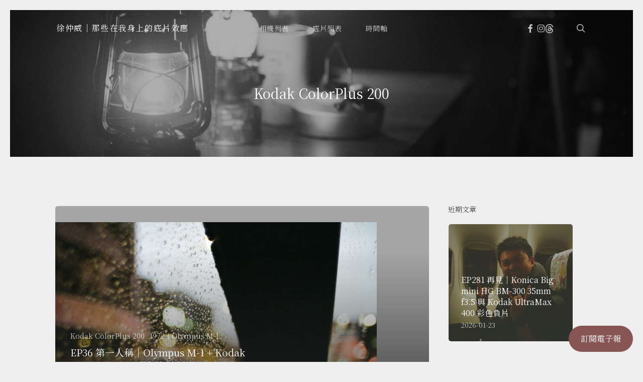

--- FILE ---
content_type: text/html; charset=UTF-8
request_url: https://zeals75.com/category/135-film/kodak-negative/kodak-colorplus-200
body_size: 18923
content:
<!doctype html>
<html lang="zh-TW" class="no-js">
<head>
	<meta charset="UTF-8">
	<meta name="viewport" content="width=device-width, initial-scale=1, maximum-scale=1, user-scalable=0" /><meta name='robots' content='index, follow, max-image-preview:large, max-snippet:-1, max-video-preview:-1' />

	<!-- This site is optimized with the Yoast SEO plugin v25.6 - https://yoast.com/wordpress/plugins/seo/ -->
	<title>Kodak ColorPlus 200 相關文章 ｜徐仲威｜那些在我身上的底片效應 ｜一個關於用文字承載影像的個人部落格</title>
	<link rel="canonical" href="https://zeals75.com/category/films/kodak/kodak-color-films/kodak-colorplus-200" />
	<meta property="og:locale" content="zh_TW" />
	<meta property="og:type" content="article" />
	<meta property="og:title" content="Kodak ColorPlus 200 相關文章 ｜徐仲威｜那些在我身上的底片效應 ｜一個關於用文字承載影像的個人部落格" />
	<meta property="og:url" content="https://zeals75.com/category/films/kodak/kodak-color-films/kodak-colorplus-200" />
	<meta property="og:site_name" content="徐仲威｜那些在我身上的底片效應" />
	<script type="application/ld+json" class="yoast-schema-graph">{"@context":"https://schema.org","@graph":[{"@type":"CollectionPage","@id":"https://zeals75.com/category/films/kodak/kodak-color-films/kodak-colorplus-200","url":"https://zeals75.com/category/films/kodak/kodak-color-films/kodak-colorplus-200","name":"Kodak ColorPlus 200 相關文章 ｜徐仲威｜那些在我身上的底片效應 ｜一個關於用文字承載影像的個人部落格","isPartOf":{"@id":"https://zeals75.com/#website"},"primaryImageOfPage":{"@id":"https://zeals75.com/category/films/kodak/kodak-color-films/kodak-colorplus-200#primaryimage"},"image":{"@id":"https://zeals75.com/category/films/kodak/kodak-color-films/kodak-colorplus-200#primaryimage"},"thumbnailUrl":"https://zeals75.com/wp-content/uploads/2022/12/15780017.jpg","breadcrumb":{"@id":"https://zeals75.com/category/films/kodak/kodak-color-films/kodak-colorplus-200#breadcrumb"},"inLanguage":"zh-TW"},{"@type":"ImageObject","inLanguage":"zh-TW","@id":"https://zeals75.com/category/films/kodak/kodak-color-films/kodak-colorplus-200#primaryimage","url":"https://zeals75.com/wp-content/uploads/2022/12/15780017.jpg","contentUrl":"https://zeals75.com/wp-content/uploads/2022/12/15780017.jpg","width":2880,"height":1910},{"@type":"BreadcrumbList","@id":"https://zeals75.com/category/films/kodak/kodak-color-films/kodak-colorplus-200#breadcrumb","itemListElement":[{"@type":"ListItem","position":1,"name":"Home","item":"https://zeals75.com/"},{"@type":"ListItem","position":2,"name":"底片","item":"https://zeals75.com/category/films"},{"@type":"ListItem","position":3,"name":"Kodak","item":"https://zeals75.com/category/films/kodak"},{"@type":"ListItem","position":4,"name":"Kodak Color Films","item":"https://zeals75.com/category/films/kodak/kodak-color-films"},{"@type":"ListItem","position":5,"name":"Kodak ColorPlus 200"}]},{"@type":"WebSite","@id":"https://zeals75.com/#website","url":"https://zeals75.com/","name":"徐仲威｜那些在我身上的底片效應","description":"一個關於用文字承載影像的個人部落格","potentialAction":[{"@type":"SearchAction","target":{"@type":"EntryPoint","urlTemplate":"https://zeals75.com/?s={search_term_string}"},"query-input":{"@type":"PropertyValueSpecification","valueRequired":true,"valueName":"search_term_string"}}],"inLanguage":"zh-TW"}]}</script>
	<!-- / Yoast SEO plugin. -->


<link rel='dns-prefetch' href='//stats.wp.com' />
<link rel='dns-prefetch' href='//fonts.googleapis.com' />
<link rel="alternate" type="application/rss+xml" title="訂閱《徐仲威｜那些在我身上的底片效應》&raquo; 資訊提供" href="https://zeals75.com/feed" />
<link rel="alternate" type="application/rss+xml" title="訂閱《徐仲威｜那些在我身上的底片效應》&raquo; 留言的資訊提供" href="https://zeals75.com/comments/feed" />
<link rel="alternate" type="application/rss+xml" title="訂閱《徐仲威｜那些在我身上的底片效應》&raquo; 分類〈Kodak ColorPlus 200〉的資訊提供" href="https://zeals75.com/category/films/kodak/kodak-color-films/kodak-colorplus-200/feed" />
<script type="text/javascript">
/* <![CDATA[ */
window._wpemojiSettings = {"baseUrl":"https:\/\/s.w.org\/images\/core\/emoji\/15.0.3\/72x72\/","ext":".png","svgUrl":"https:\/\/s.w.org\/images\/core\/emoji\/15.0.3\/svg\/","svgExt":".svg","source":{"concatemoji":"https:\/\/zeals75.com\/wp-includes\/js\/wp-emoji-release.min.js?ver=6.6.4"}};
/*! This file is auto-generated */
!function(i,n){var o,s,e;function c(e){try{var t={supportTests:e,timestamp:(new Date).valueOf()};sessionStorage.setItem(o,JSON.stringify(t))}catch(e){}}function p(e,t,n){e.clearRect(0,0,e.canvas.width,e.canvas.height),e.fillText(t,0,0);var t=new Uint32Array(e.getImageData(0,0,e.canvas.width,e.canvas.height).data),r=(e.clearRect(0,0,e.canvas.width,e.canvas.height),e.fillText(n,0,0),new Uint32Array(e.getImageData(0,0,e.canvas.width,e.canvas.height).data));return t.every(function(e,t){return e===r[t]})}function u(e,t,n){switch(t){case"flag":return n(e,"\ud83c\udff3\ufe0f\u200d\u26a7\ufe0f","\ud83c\udff3\ufe0f\u200b\u26a7\ufe0f")?!1:!n(e,"\ud83c\uddfa\ud83c\uddf3","\ud83c\uddfa\u200b\ud83c\uddf3")&&!n(e,"\ud83c\udff4\udb40\udc67\udb40\udc62\udb40\udc65\udb40\udc6e\udb40\udc67\udb40\udc7f","\ud83c\udff4\u200b\udb40\udc67\u200b\udb40\udc62\u200b\udb40\udc65\u200b\udb40\udc6e\u200b\udb40\udc67\u200b\udb40\udc7f");case"emoji":return!n(e,"\ud83d\udc26\u200d\u2b1b","\ud83d\udc26\u200b\u2b1b")}return!1}function f(e,t,n){var r="undefined"!=typeof WorkerGlobalScope&&self instanceof WorkerGlobalScope?new OffscreenCanvas(300,150):i.createElement("canvas"),a=r.getContext("2d",{willReadFrequently:!0}),o=(a.textBaseline="top",a.font="600 32px Arial",{});return e.forEach(function(e){o[e]=t(a,e,n)}),o}function t(e){var t=i.createElement("script");t.src=e,t.defer=!0,i.head.appendChild(t)}"undefined"!=typeof Promise&&(o="wpEmojiSettingsSupports",s=["flag","emoji"],n.supports={everything:!0,everythingExceptFlag:!0},e=new Promise(function(e){i.addEventListener("DOMContentLoaded",e,{once:!0})}),new Promise(function(t){var n=function(){try{var e=JSON.parse(sessionStorage.getItem(o));if("object"==typeof e&&"number"==typeof e.timestamp&&(new Date).valueOf()<e.timestamp+604800&&"object"==typeof e.supportTests)return e.supportTests}catch(e){}return null}();if(!n){if("undefined"!=typeof Worker&&"undefined"!=typeof OffscreenCanvas&&"undefined"!=typeof URL&&URL.createObjectURL&&"undefined"!=typeof Blob)try{var e="postMessage("+f.toString()+"("+[JSON.stringify(s),u.toString(),p.toString()].join(",")+"));",r=new Blob([e],{type:"text/javascript"}),a=new Worker(URL.createObjectURL(r),{name:"wpTestEmojiSupports"});return void(a.onmessage=function(e){c(n=e.data),a.terminate(),t(n)})}catch(e){}c(n=f(s,u,p))}t(n)}).then(function(e){for(var t in e)n.supports[t]=e[t],n.supports.everything=n.supports.everything&&n.supports[t],"flag"!==t&&(n.supports.everythingExceptFlag=n.supports.everythingExceptFlag&&n.supports[t]);n.supports.everythingExceptFlag=n.supports.everythingExceptFlag&&!n.supports.flag,n.DOMReady=!1,n.readyCallback=function(){n.DOMReady=!0}}).then(function(){return e}).then(function(){var e;n.supports.everything||(n.readyCallback(),(e=n.source||{}).concatemoji?t(e.concatemoji):e.wpemoji&&e.twemoji&&(t(e.twemoji),t(e.wpemoji)))}))}((window,document),window._wpemojiSettings);
/* ]]> */
</script>
<style id='wp-emoji-styles-inline-css' type='text/css'>

	img.wp-smiley, img.emoji {
		display: inline !important;
		border: none !important;
		box-shadow: none !important;
		height: 1em !important;
		width: 1em !important;
		margin: 0 0.07em !important;
		vertical-align: -0.1em !important;
		background: none !important;
		padding: 0 !important;
	}
</style>
<link rel='stylesheet' id='wp-block-library-css' href='https://zeals75.com/wp-includes/css/dist/block-library/style.min.css?ver=6.6.4' type='text/css' media='all' />
<link rel='stylesheet' id='mediaelement-css' href='https://zeals75.com/wp-includes/js/mediaelement/mediaelementplayer-legacy.min.css?ver=4.2.17' type='text/css' media='all' />
<link rel='stylesheet' id='wp-mediaelement-css' href='https://zeals75.com/wp-includes/js/mediaelement/wp-mediaelement.min.css?ver=6.6.4' type='text/css' media='all' />
<style id='wp-mediaelement-inline-css' type='text/css'>
body .mejs-container .mejs-controls >.mejs-horizontal-volume-slider{height:26px;width:56px;position:relative;display:block;float:left;}.mejs-controls .mejs-horizontal-volume-slider .mejs-horizontal-volume-total{background:rgba(255,255,255,.33)}.mejs-controls .mejs-button button:focus{outline:none}body[data-button-style*="_rounded"] .mejs-button>button,body[data-button-style^="rounded"] .mejs-controls .mejs-pause button,body .mejs-controls .mejs-pause{border-radius:0!important;}.mejs-controls .mejs-time-rail .mejs-time-loaded{background-color:rgba(255,255,255,0.3)!important}.mejs-video .mejs-controls .mejs-time-rail{padding-top:12px}.mejs-audio .mejs-controls .mejs-time-rail{padding-top:11px}.mejs-video .mejs-controls .mejs-time-rail .mejs-time-current,.mejs-video .mejs-controls .mejs-time-rail span,.mejs-video .mejs-controls .mejs-time-rail a,.mejs-video .mejs-controls .mejs-time-rail .mejs-time-loaded{height:8px}.mejs-audio .mejs-controls .mejs-time-rail .mejs-time-current,.mejs-audio .mejs-controls .mejs-time-rail span,.mejs-audio .mejs-controls .mejs-time-rail a,.mejs-audio .mejs-controls .mejs-time-rail .mejs-time-loaded{height:8px}#ajax-content-wrap .mejs-container{background-color:transparent;background-image:none!important}.wp-video{margin-bottom:20px;}.wp-video,.mejs-container .mejs-poster img{max-width:none!important;width:100%!important}.wp-video-shortcode.mejs-container .mejs-poster img{visibility:hidden;display:block;margin-bottom:0;}.mejs-container-fullscreen .mejs-poster img{height:100%!important}body .mejs-poster{background-size:cover}body .mejs-container .mejs-controls .mejs-time{opacity:0.8;}body .mejs-controls button{transition:opacity 0.15s ease}body .mejs-controls button:hover,.mejs-controls .mejs-fullscreen-button:hover button{opacity:0.8}#ajax-content-wrap .mejs-controls .mejs-time-rail .mejs-time-total{background-color:rgba(255,255,255,0.25)}.mejs-controls .mejs-horizontal-volume-slider .mejs-horizontal-volume-current{background:transparent!important}body .mejs-controls .mejs-button button{font-size:18px;color:#fff;width:auto;position:relative;display:inline-block;}body .mejs-controls .mejs-button:not(.mejs-replay) button{background-image:none}body .mejs-controls .mejs-button.mejs-replay button{width:20px;}body .mejs-controls button:before{text-decoration:inherit;display:inline-block;speak:none}body .mejs-controls .mejs-play button:before{content:"\e052"}body .mejs-controls .mejs-mute button:before{content:"\e098"}body .mejs-controls .mejs-unmute button:before{content:"\e099"}body .mejs-controls .mejs-fullscreen-button button:before{content:"\e110";font-size:17px}body .mejs-controls .mejs-fullscreen-button.mejs-unfullscreen button:before{content:"\e111"}body .mejs-button.mejs-volume-button{margin-left:5px}body .mejs-controls .mejs-pause{top:2px;left:2px;position:relative;}body .mejs-controls .mejs-pause button{border-left:3px solid #fff;border-right:3px solid #fff;width:9px;height:12px;right:3px;top:2px}#ajax-content-wrap .mejs-container.mejs-audio{height:44px!important;background-color:rgba(0,0,0,1)}#ajax-content-wrap .mejs-container.mejs-audio .mejs-playpause-button{margin-left:0;}body .mejs-container.mejs-audio .mejs-controls{height:42px}body .mejs-container:not(.mejs-audio) .mejs-controls:before{background:linear-gradient(rgba(255,255,255,0) -2%,rgba(0,0,0,0) 35%,rgba(0,0,0,0.04) 44%,rgba(0,0,0,0.8) 100%,rgba(0,0,0,0.6) 100%);position:absolute;bottom:0;left:0;width:100%;height:400%;z-index:11;border-radius:4px;content:" "}body .mfp-wrap .mfp-content .mejs-container:not(.mejs-audio) .mejs-controls:before{border-radius:0;}body .mejs-container .mejs-controls >*{z-index:100;position:relative}body .mejs-container .mejs-controls{background:none!important;height:50px}#ajax-content-wrap .mejs-playpause-button{margin-left:20px}#ajax-content-wrap .mejs-fullscreen-button{margin-right:20px}body .mejs-video .mejs-controls .mejs-time-rail .mejs-time-float{color:#fff;border:none;background-color:transparent}body .mejs-controls .mejs-time-rail .mejs-time-float-corner{border-color:transparent transparent}body .mejs-audio .mejs-controls .mejs-time-rail .mejs-time-float{border:none;background-color:#fff;height:15px;box-shadow:0 2px 12px rgba(0,0,0,0.25)}
</style>
<style id='jetpack-sharing-buttons-style-inline-css' type='text/css'>
.jetpack-sharing-buttons__services-list{display:flex;flex-direction:row;flex-wrap:wrap;gap:0;list-style-type:none;margin:5px;padding:0}.jetpack-sharing-buttons__services-list.has-small-icon-size{font-size:12px}.jetpack-sharing-buttons__services-list.has-normal-icon-size{font-size:16px}.jetpack-sharing-buttons__services-list.has-large-icon-size{font-size:24px}.jetpack-sharing-buttons__services-list.has-huge-icon-size{font-size:36px}@media print{.jetpack-sharing-buttons__services-list{display:none!important}}.editor-styles-wrapper .wp-block-jetpack-sharing-buttons{gap:0;padding-inline-start:0}ul.jetpack-sharing-buttons__services-list.has-background{padding:1.25em 2.375em}
</style>
<style id='global-styles-inline-css' type='text/css'>
:root{--wp--preset--aspect-ratio--square: 1;--wp--preset--aspect-ratio--4-3: 4/3;--wp--preset--aspect-ratio--3-4: 3/4;--wp--preset--aspect-ratio--3-2: 3/2;--wp--preset--aspect-ratio--2-3: 2/3;--wp--preset--aspect-ratio--16-9: 16/9;--wp--preset--aspect-ratio--9-16: 9/16;--wp--preset--color--black: #000000;--wp--preset--color--cyan-bluish-gray: #abb8c3;--wp--preset--color--white: #ffffff;--wp--preset--color--pale-pink: #f78da7;--wp--preset--color--vivid-red: #cf2e2e;--wp--preset--color--luminous-vivid-orange: #ff6900;--wp--preset--color--luminous-vivid-amber: #fcb900;--wp--preset--color--light-green-cyan: #7bdcb5;--wp--preset--color--vivid-green-cyan: #00d084;--wp--preset--color--pale-cyan-blue: #8ed1fc;--wp--preset--color--vivid-cyan-blue: #0693e3;--wp--preset--color--vivid-purple: #9b51e0;--wp--preset--gradient--vivid-cyan-blue-to-vivid-purple: linear-gradient(135deg,rgba(6,147,227,1) 0%,rgb(155,81,224) 100%);--wp--preset--gradient--light-green-cyan-to-vivid-green-cyan: linear-gradient(135deg,rgb(122,220,180) 0%,rgb(0,208,130) 100%);--wp--preset--gradient--luminous-vivid-amber-to-luminous-vivid-orange: linear-gradient(135deg,rgba(252,185,0,1) 0%,rgba(255,105,0,1) 100%);--wp--preset--gradient--luminous-vivid-orange-to-vivid-red: linear-gradient(135deg,rgba(255,105,0,1) 0%,rgb(207,46,46) 100%);--wp--preset--gradient--very-light-gray-to-cyan-bluish-gray: linear-gradient(135deg,rgb(238,238,238) 0%,rgb(169,184,195) 100%);--wp--preset--gradient--cool-to-warm-spectrum: linear-gradient(135deg,rgb(74,234,220) 0%,rgb(151,120,209) 20%,rgb(207,42,186) 40%,rgb(238,44,130) 60%,rgb(251,105,98) 80%,rgb(254,248,76) 100%);--wp--preset--gradient--blush-light-purple: linear-gradient(135deg,rgb(255,206,236) 0%,rgb(152,150,240) 100%);--wp--preset--gradient--blush-bordeaux: linear-gradient(135deg,rgb(254,205,165) 0%,rgb(254,45,45) 50%,rgb(107,0,62) 100%);--wp--preset--gradient--luminous-dusk: linear-gradient(135deg,rgb(255,203,112) 0%,rgb(199,81,192) 50%,rgb(65,88,208) 100%);--wp--preset--gradient--pale-ocean: linear-gradient(135deg,rgb(255,245,203) 0%,rgb(182,227,212) 50%,rgb(51,167,181) 100%);--wp--preset--gradient--electric-grass: linear-gradient(135deg,rgb(202,248,128) 0%,rgb(113,206,126) 100%);--wp--preset--gradient--midnight: linear-gradient(135deg,rgb(2,3,129) 0%,rgb(40,116,252) 100%);--wp--preset--font-size--small: 13px;--wp--preset--font-size--medium: 20px;--wp--preset--font-size--large: 36px;--wp--preset--font-size--x-large: 42px;--wp--preset--spacing--20: 0.44rem;--wp--preset--spacing--30: 0.67rem;--wp--preset--spacing--40: 1rem;--wp--preset--spacing--50: 1.5rem;--wp--preset--spacing--60: 2.25rem;--wp--preset--spacing--70: 3.38rem;--wp--preset--spacing--80: 5.06rem;--wp--preset--shadow--natural: 6px 6px 9px rgba(0, 0, 0, 0.2);--wp--preset--shadow--deep: 12px 12px 50px rgba(0, 0, 0, 0.4);--wp--preset--shadow--sharp: 6px 6px 0px rgba(0, 0, 0, 0.2);--wp--preset--shadow--outlined: 6px 6px 0px -3px rgba(255, 255, 255, 1), 6px 6px rgba(0, 0, 0, 1);--wp--preset--shadow--crisp: 6px 6px 0px rgba(0, 0, 0, 1);}:root { --wp--style--global--content-size: 1300px;--wp--style--global--wide-size: 1300px; }:where(body) { margin: 0; }.wp-site-blocks > .alignleft { float: left; margin-right: 2em; }.wp-site-blocks > .alignright { float: right; margin-left: 2em; }.wp-site-blocks > .aligncenter { justify-content: center; margin-left: auto; margin-right: auto; }:where(.is-layout-flex){gap: 0.5em;}:where(.is-layout-grid){gap: 0.5em;}.is-layout-flow > .alignleft{float: left;margin-inline-start: 0;margin-inline-end: 2em;}.is-layout-flow > .alignright{float: right;margin-inline-start: 2em;margin-inline-end: 0;}.is-layout-flow > .aligncenter{margin-left: auto !important;margin-right: auto !important;}.is-layout-constrained > .alignleft{float: left;margin-inline-start: 0;margin-inline-end: 2em;}.is-layout-constrained > .alignright{float: right;margin-inline-start: 2em;margin-inline-end: 0;}.is-layout-constrained > .aligncenter{margin-left: auto !important;margin-right: auto !important;}.is-layout-constrained > :where(:not(.alignleft):not(.alignright):not(.alignfull)){max-width: var(--wp--style--global--content-size);margin-left: auto !important;margin-right: auto !important;}.is-layout-constrained > .alignwide{max-width: var(--wp--style--global--wide-size);}body .is-layout-flex{display: flex;}.is-layout-flex{flex-wrap: wrap;align-items: center;}.is-layout-flex > :is(*, div){margin: 0;}body .is-layout-grid{display: grid;}.is-layout-grid > :is(*, div){margin: 0;}body{padding-top: 0px;padding-right: 0px;padding-bottom: 0px;padding-left: 0px;}:root :where(.wp-element-button, .wp-block-button__link){background-color: #32373c;border-width: 0;color: #fff;font-family: inherit;font-size: inherit;line-height: inherit;padding: calc(0.667em + 2px) calc(1.333em + 2px);text-decoration: none;}.has-black-color{color: var(--wp--preset--color--black) !important;}.has-cyan-bluish-gray-color{color: var(--wp--preset--color--cyan-bluish-gray) !important;}.has-white-color{color: var(--wp--preset--color--white) !important;}.has-pale-pink-color{color: var(--wp--preset--color--pale-pink) !important;}.has-vivid-red-color{color: var(--wp--preset--color--vivid-red) !important;}.has-luminous-vivid-orange-color{color: var(--wp--preset--color--luminous-vivid-orange) !important;}.has-luminous-vivid-amber-color{color: var(--wp--preset--color--luminous-vivid-amber) !important;}.has-light-green-cyan-color{color: var(--wp--preset--color--light-green-cyan) !important;}.has-vivid-green-cyan-color{color: var(--wp--preset--color--vivid-green-cyan) !important;}.has-pale-cyan-blue-color{color: var(--wp--preset--color--pale-cyan-blue) !important;}.has-vivid-cyan-blue-color{color: var(--wp--preset--color--vivid-cyan-blue) !important;}.has-vivid-purple-color{color: var(--wp--preset--color--vivid-purple) !important;}.has-black-background-color{background-color: var(--wp--preset--color--black) !important;}.has-cyan-bluish-gray-background-color{background-color: var(--wp--preset--color--cyan-bluish-gray) !important;}.has-white-background-color{background-color: var(--wp--preset--color--white) !important;}.has-pale-pink-background-color{background-color: var(--wp--preset--color--pale-pink) !important;}.has-vivid-red-background-color{background-color: var(--wp--preset--color--vivid-red) !important;}.has-luminous-vivid-orange-background-color{background-color: var(--wp--preset--color--luminous-vivid-orange) !important;}.has-luminous-vivid-amber-background-color{background-color: var(--wp--preset--color--luminous-vivid-amber) !important;}.has-light-green-cyan-background-color{background-color: var(--wp--preset--color--light-green-cyan) !important;}.has-vivid-green-cyan-background-color{background-color: var(--wp--preset--color--vivid-green-cyan) !important;}.has-pale-cyan-blue-background-color{background-color: var(--wp--preset--color--pale-cyan-blue) !important;}.has-vivid-cyan-blue-background-color{background-color: var(--wp--preset--color--vivid-cyan-blue) !important;}.has-vivid-purple-background-color{background-color: var(--wp--preset--color--vivid-purple) !important;}.has-black-border-color{border-color: var(--wp--preset--color--black) !important;}.has-cyan-bluish-gray-border-color{border-color: var(--wp--preset--color--cyan-bluish-gray) !important;}.has-white-border-color{border-color: var(--wp--preset--color--white) !important;}.has-pale-pink-border-color{border-color: var(--wp--preset--color--pale-pink) !important;}.has-vivid-red-border-color{border-color: var(--wp--preset--color--vivid-red) !important;}.has-luminous-vivid-orange-border-color{border-color: var(--wp--preset--color--luminous-vivid-orange) !important;}.has-luminous-vivid-amber-border-color{border-color: var(--wp--preset--color--luminous-vivid-amber) !important;}.has-light-green-cyan-border-color{border-color: var(--wp--preset--color--light-green-cyan) !important;}.has-vivid-green-cyan-border-color{border-color: var(--wp--preset--color--vivid-green-cyan) !important;}.has-pale-cyan-blue-border-color{border-color: var(--wp--preset--color--pale-cyan-blue) !important;}.has-vivid-cyan-blue-border-color{border-color: var(--wp--preset--color--vivid-cyan-blue) !important;}.has-vivid-purple-border-color{border-color: var(--wp--preset--color--vivid-purple) !important;}.has-vivid-cyan-blue-to-vivid-purple-gradient-background{background: var(--wp--preset--gradient--vivid-cyan-blue-to-vivid-purple) !important;}.has-light-green-cyan-to-vivid-green-cyan-gradient-background{background: var(--wp--preset--gradient--light-green-cyan-to-vivid-green-cyan) !important;}.has-luminous-vivid-amber-to-luminous-vivid-orange-gradient-background{background: var(--wp--preset--gradient--luminous-vivid-amber-to-luminous-vivid-orange) !important;}.has-luminous-vivid-orange-to-vivid-red-gradient-background{background: var(--wp--preset--gradient--luminous-vivid-orange-to-vivid-red) !important;}.has-very-light-gray-to-cyan-bluish-gray-gradient-background{background: var(--wp--preset--gradient--very-light-gray-to-cyan-bluish-gray) !important;}.has-cool-to-warm-spectrum-gradient-background{background: var(--wp--preset--gradient--cool-to-warm-spectrum) !important;}.has-blush-light-purple-gradient-background{background: var(--wp--preset--gradient--blush-light-purple) !important;}.has-blush-bordeaux-gradient-background{background: var(--wp--preset--gradient--blush-bordeaux) !important;}.has-luminous-dusk-gradient-background{background: var(--wp--preset--gradient--luminous-dusk) !important;}.has-pale-ocean-gradient-background{background: var(--wp--preset--gradient--pale-ocean) !important;}.has-electric-grass-gradient-background{background: var(--wp--preset--gradient--electric-grass) !important;}.has-midnight-gradient-background{background: var(--wp--preset--gradient--midnight) !important;}.has-small-font-size{font-size: var(--wp--preset--font-size--small) !important;}.has-medium-font-size{font-size: var(--wp--preset--font-size--medium) !important;}.has-large-font-size{font-size: var(--wp--preset--font-size--large) !important;}.has-x-large-font-size{font-size: var(--wp--preset--font-size--x-large) !important;}
:where(.wp-block-post-template.is-layout-flex){gap: 1.25em;}:where(.wp-block-post-template.is-layout-grid){gap: 1.25em;}
:where(.wp-block-columns.is-layout-flex){gap: 2em;}:where(.wp-block-columns.is-layout-grid){gap: 2em;}
:root :where(.wp-block-pullquote){font-size: 1.5em;line-height: 1.6;}
</style>
<link rel='stylesheet' id='font-awesome-css' href='https://zeals75.com/wp-content/themes/salient/css/font-awesome-legacy.min.css?ver=4.7.1' type='text/css' media='all' />
<link rel='stylesheet' id='salient-grid-system-css' href='https://zeals75.com/wp-content/themes/salient/css/build/grid-system.css?ver=18.0.1' type='text/css' media='all' />
<link rel='stylesheet' id='main-styles-css' href='https://zeals75.com/wp-content/themes/salient/css/build/style.css?ver=18.0.1' type='text/css' media='all' />
<link rel='stylesheet' id='nectar-header-layout-centered-menu-css' href='https://zeals75.com/wp-content/themes/salient/css/build/header/header-layout-centered-menu.css?ver=18.0.1' type='text/css' media='all' />
<link rel='stylesheet' id='nectar-brands-css' href='https://zeals75.com/wp-content/themes/salient/css/nectar-brands.css?ver=18.0.1' type='text/css' media='all' />
<link rel='stylesheet' id='nectar_default_font_open_sans-css' href='https://fonts.googleapis.com/css?family=Open+Sans%3A300%2C400%2C600%2C700&#038;subset=latin%2Clatin-ext' type='text/css' media='all' />
<link rel='stylesheet' id='nectar-blog-auto-masonry-meta-overlaid-spaced-css' href='https://zeals75.com/wp-content/themes/salient/css/build/blog/auto-masonry-meta-overlaid-spaced.css?ver=18.0.1' type='text/css' media='all' />
<link rel='stylesheet' id='responsive-css' href='https://zeals75.com/wp-content/themes/salient/css/build/responsive.css?ver=18.0.1' type='text/css' media='all' />
<link rel='stylesheet' id='skin-original-css' href='https://zeals75.com/wp-content/themes/salient/css/build/skin-original.css?ver=18.0.1' type='text/css' media='all' />
<link rel='stylesheet' id='subscribe-floating-button-css-css' href='https://zeals75.com/wp-content/plugins/jetpack/modules/subscriptions/subscribe-floating-button/subscribe-floating-button.css?ver=14.5' type='text/css' media='all' />
<link rel='stylesheet' id='salient-wp-menu-dynamic-css' href='https://zeals75.com/wp-content/uploads/salient/menu-dynamic.css?ver=56019' type='text/css' media='all' />
<link rel='stylesheet' id='nectar-widget-posts-css' href='https://zeals75.com/wp-content/themes/salient/css/build/elements/widget-nectar-posts.css?ver=18.0.1' type='text/css' media='all' />
<link rel='stylesheet' id='dynamic-css-css' href='https://zeals75.com/wp-content/uploads/salient/salient-dynamic-styles.css?ver=57259' type='text/css' media='all' />
<style id='dynamic-css-inline-css' type='text/css'>
body[data-bg-header="true"].category .container-wrap,body[data-bg-header="true"].author .container-wrap,body[data-bg-header="true"].date .container-wrap,body[data-bg-header="true"].blog .container-wrap{padding-top:var(--container-padding)!important}.archive.author .row .col.section-title span,.archive.category .row .col.section-title span,.archive.tag .row .col.section-title span,.archive.date .row .col.section-title span{padding-left:0}body.author #page-header-wrap #page-header-bg,body.category #page-header-wrap #page-header-bg,body.tag #page-header-wrap #page-header-bg,body.date #page-header-wrap #page-header-bg{height:auto;padding-top:8%;padding-bottom:8%;}.archive #page-header-wrap{height:auto;}.archive.category .row .col.section-title p,.archive.tag .row .col.section-title p{margin-top:10px;}body[data-bg-header="true"].archive .container-wrap.meta_overlaid_blog,body[data-bg-header="true"].category .container-wrap.meta_overlaid_blog,body[data-bg-header="true"].author .container-wrap.meta_overlaid_blog,body[data-bg-header="true"].date .container-wrap.meta_overlaid_blog{padding-top:0!important;}#page-header-bg[data-alignment="center"] .span_6 p{margin:0 auto;}body.archive #page-header-bg:not(.fullscreen-header) .span_6{position:relative;-webkit-transform:none;transform:none;top:0;}.blog-archive-header .nectar-author-gravatar img{width:125px;border-radius:100px;}.blog-archive-header .container .span_12 p{font-size:min(max(calc(1.3vw),16px),20px);line-height:1.5;margin-top:.5em;}body .page-header-no-bg.color-bg{padding:5% 0;}@media only screen and (max-width:999px){body .page-header-no-bg.color-bg{padding:7% 0;}}@media only screen and (max-width:690px){body .page-header-no-bg.color-bg{padding:9% 0;}.blog-archive-header .nectar-author-gravatar img{width:75px;}}.blog-archive-header.color-bg .col.section-title{border-bottom:0;padding:0;}.blog-archive-header.color-bg *{color:inherit!important;}.nectar-archive-tax-count{position:relative;padding:.5em;transform:translateX(0.25em) translateY(-0.75em);font-size:clamp(14px,0.3em,20px);display:inline-block;vertical-align:super;}.nectar-archive-tax-count:before{content:"";display:block;padding-bottom:100%;width:100%;position:absolute;top:50%;left:50%;transform:translate(-50%,-50%);border-radius:100px;background-color:currentColor;opacity:0.1;}:root{--nectar-body-border-size:20px;}@media only screen and (max-width:999px){:root{--nectar-body-border-size:15px;}}@media only screen and (min-width:1px){.page-submenu > .full-width-section,.page-submenu .full-width-content,.full-width-content.blog-fullwidth-wrap,.wpb_row.full-width-content,body .full-width-section .row-bg-wrap,body .full-width-section > .nectar-shape-divider-wrap,body .full-width-section > .video-color-overlay,body[data-aie="zoom-out"] .first-section .row-bg-wrap,body[data-aie="long-zoom-out"] .first-section .row-bg-wrap,body[data-aie="zoom-out"] .top-level.full-width-section .row-bg-wrap,body[data-aie="long-zoom-out"] .top-level.full-width-section .row-bg-wrap,body .full-width-section.parallax_section .row-bg-wrap{margin-left:calc(-50vw + calc( var( --nectar-body-border-size ) * 2 ));margin-left:calc(-50vw + var(--scroll-bar-w)/2 + calc( var( --nectar-body-border-size ) * 2 ));left:calc(50% - var(--nectar-body-border-size));width:calc(100vw - calc( var( --nectar-body-border-size ) * 2 ));width:calc(100vw - var(--scroll-bar-w) - calc( var( --nectar-body-border-size ) * 2 ));}.container-wrap{padding-right:var( --nectar-body-border-size );padding-left:var( --nectar-body-border-size );padding-bottom:var( --nectar-body-border-size );}body{padding-bottom:var( --nectar-body-border-size );}#footer-outer[data-full-width="1"]{padding-right:var( --nectar-body-border-size );padding-left:var( --nectar-body-border-size );}body[data-footer-reveal="1"] #footer-outer{bottom:var( --nectar-body-border-size );}#slide-out-widget-area.fullscreen .bottom-text[data-has-desktop-social="false"],#slide-out-widget-area.fullscreen-alt .bottom-text[data-has-desktop-social="false"]{bottom:calc(var( --nectar-body-border-size ) + 28px);}#header-outer{box-shadow:none;-webkit-box-shadow:none;}.slide-out-hover-icon-effect.small,.slide-out-hover-icon-effect:not(.small){margin-top:var( --nectar-body-border-size );margin-right:var( --nectar-body-border-size );}#slide-out-widget-area-bg.fullscreen-alt{padding:var( --nectar-body-border-size );}#slide-out-widget-area.slide-out-from-right-hover{margin-right:var( --nectar-body-border-size );}.orbit-wrapper div.slider-nav span.left,.swiper-container .slider-prev{margin-left:var( --nectar-body-border-size );}.orbit-wrapper div.slider-nav span.right,.swiper-container .slider-next{margin-right:var( --nectar-body-border-size );}.admin-bar #slide-out-widget-area-bg.fullscreen-alt{padding-top:calc(var( --nectar-body-border-size ) + 32px);}body #header-outer,[data-hhun="1"] #header-outer.detached:not(.scrolling),#slide-out-widget-area.fullscreen .bottom-text{margin-top:var( --nectar-body-border-size );padding-right:var( --nectar-body-border-size );padding-left:var( --nectar-body-border-size );}#nectar_fullscreen_rows{margin-top:var( --nectar-body-border-size );}#slide-out-widget-area.fullscreen .off-canvas-social-links{padding-right:var( --nectar-body-border-size );}#slide-out-widget-area.fullscreen .off-canvas-social-links,#slide-out-widget-area.fullscreen .bottom-text{padding-bottom:var( --nectar-body-border-size );}body[data-button-style] .section-down-arrow,.scroll-down-wrap.no-border .section-down-arrow,[data-full-width="true"][data-fullscreen="true"] .swiper-wrapper .slider-down-arrow{bottom:calc(16px + var( --nectar-body-border-size ));}.ascend #search-outer #search #close,#page-header-bg .pagination-navigation{margin-right:var( --nectar-body-border-size );}#to-top{right:calc(var( --nectar-body-border-size ) + 17px);margin-bottom:var( --nectar-body-border-size );}body[data-header-color="light"] #header-outer:not(.transparent) .sf-menu > li > ul{border-top:none;}.nectar-social.fixed{margin-bottom:var( --nectar-body-border-size );margin-right:var( --nectar-body-border-size );}.page-submenu.stuck{padding-left:var( --nectar-body-border-size );padding-right:var( --nectar-body-border-size );}#fp-nav{padding-right:var( --nectar-body-border-size );}:root{--nectar-body-border-color:#eeeeee;}.body-border-left{background-color:#eeeeee;width:var( --nectar-body-border-size );}.body-border-right{background-color:#eeeeee;width:var( --nectar-body-border-size );}.body-border-bottom{background-color:#eeeeee;height:var( --nectar-body-border-size );}.body-border-top{background-color:#eeeeee;height:var( --nectar-body-border-size );}}@media only screen and (min-width:1px){#header-space{margin-top:var( --nectar-body-border-size );}}html body.ascend[data-user-set-ocm="off"] #header-outer[data-full-width="true"] .cart-outer[data-user-set-ocm="off"] .cart-menu-wrap{right:var( --nectar-body-border-size )!important;}html body.ascend[data-user-set-ocm="1"] #header-outer[data-full-width="true"] .cart-outer[data-user-set-ocm="1"] .cart-menu-wrap{right:calc(var( --nectar-body-border-size ) + 77px)!important;}.no-rgba #header-space{display:none;}@media only screen and (max-width:999px){body #header-space[data-header-mobile-fixed="1"]{display:none;}#header-outer[data-mobile-fixed="false"]{position:absolute;}}@media only screen and (max-width:999px){body:not(.nectar-no-flex-height) #header-space[data-secondary-header-display="full"]:not([data-header-mobile-fixed="false"]){display:block!important;margin-bottom:-50px;}#header-space[data-secondary-header-display="full"][data-header-mobile-fixed="false"]{display:none;}}@media only screen and (min-width:1000px){#header-space{display:none;}.nectar-slider-wrap.first-section,.parallax_slider_outer.first-section,.full-width-content.first-section,.parallax_slider_outer.first-section .swiper-slide .content,.nectar-slider-wrap.first-section .swiper-slide .content,#page-header-bg,.nder-page-header,#page-header-wrap,.full-width-section.first-section{margin-top:0!important;}body #page-header-bg,body #page-header-wrap{height:72px;}body #search-outer{z-index:100000;}}@media only screen and (min-width:1000px){#page-header-wrap.fullscreen-header,#page-header-wrap.fullscreen-header #page-header-bg,html:not(.nectar-box-roll-loaded) .nectar-box-roll > #page-header-bg.fullscreen-header,.nectar_fullscreen_zoom_recent_projects,#nectar_fullscreen_rows:not(.afterLoaded) > div,#nectar_fullscreen_rows:not(.afterLoaded) > section{height:100vh;}.wpb_row.vc_row-o-full-height.top-level,.wpb_row.vc_row-o-full-height.top-level > .col.span_12{min-height:100vh;}#page-header-bg[data-alignment-v="middle"] .span_6 .inner-wrap,#page-header-bg[data-alignment-v="top"] .span_6 .inner-wrap,.blog-archive-header.color-bg .container{padding-top:calc(69px + var(--nectar_hook_before_nav_content_height,0px));}#page-header-wrap.container #page-header-bg .span_6 .inner-wrap{padding-top:0;}.nectar-slider-wrap[data-fullscreen="true"]:not(.loaded),.nectar-slider-wrap[data-fullscreen="true"]:not(.loaded) .swiper-container{height:calc(100vh + 2px)!important;}.admin-bar .nectar-slider-wrap[data-fullscreen="true"]:not(.loaded),.admin-bar .nectar-slider-wrap[data-fullscreen="true"]:not(.loaded) .swiper-container{height:calc(100vh - 30px)!important;}}@media only screen and (max-width:999px){#page-header-bg[data-alignment-v="middle"]:not(.fullscreen-header) .span_6 .inner-wrap,#page-header-bg[data-alignment-v="top"] .span_6 .inner-wrap,.blog-archive-header.color-bg .container{padding-top:calc(49px + var(--nectar_hook_before_nav_content_height,0px));}.vc_row.top-level.full-width-section:not(.full-width-ns) > .span_12,#page-header-bg[data-alignment-v="bottom"] .span_6 .inner-wrap{padding-top:24px;}}@media only screen and (max-width:690px){.vc_row.top-level.full-width-section:not(.full-width-ns) > .span_12{padding-top:49px;}.vc_row.top-level.full-width-content .nectar-recent-posts-single_featured .recent-post-container > .inner-wrap{padding-top:24px;}}@media only screen and (max-width:999px){.full-width-ns .nectar-slider-wrap .swiper-slide[data-y-pos="middle"] .content,.full-width-ns .nectar-slider-wrap .swiper-slide[data-y-pos="top"] .content{padding-top:30px;}}@media only screen and (max-width:999px){.using-mobile-browser #nectar_fullscreen_rows:not(.afterLoaded):not([data-mobile-disable="on"]) > div{height:calc(100vh - 76px);}.using-mobile-browser .wpb_row.vc_row-o-full-height.top-level,.using-mobile-browser .wpb_row.vc_row-o-full-height.top-level > .col.span_12,[data-permanent-transparent="1"].using-mobile-browser .wpb_row.vc_row-o-full-height.top-level,[data-permanent-transparent="1"].using-mobile-browser .wpb_row.vc_row-o-full-height.top-level > .col.span_12{min-height:calc(100vh - 76px);}html:not(.nectar-box-roll-loaded) .nectar-box-roll > #page-header-bg.fullscreen-header,.nectar_fullscreen_zoom_recent_projects,.nectar-slider-wrap[data-fullscreen="true"]:not(.loaded),.nectar-slider-wrap[data-fullscreen="true"]:not(.loaded) .swiper-container,#nectar_fullscreen_rows:not(.afterLoaded):not([data-mobile-disable="on"]) > div{height:calc(100vh - 1px);}.wpb_row.vc_row-o-full-height.top-level,.wpb_row.vc_row-o-full-height.top-level > .col.span_12{min-height:calc(100vh - 1px);}body[data-transparent-header="false"] #ajax-content-wrap.no-scroll{min-height:calc(100vh - 1px);height:calc(100vh - 1px);}}.screen-reader-text,.nectar-skip-to-content:not(:focus){border:0;clip:rect(1px,1px,1px,1px);clip-path:inset(50%);height:1px;margin:-1px;overflow:hidden;padding:0;position:absolute!important;width:1px;word-wrap:normal!important;}.row .col img:not([srcset]){width:auto;}.row .col img.img-with-animation.nectar-lazy:not([srcset]){width:100%;}
</style>
<link rel='stylesheet' id='salient-child-style-css' href='https://zeals75.com/wp-content/themes/salient-child/style.css?ver=18.0.1' type='text/css' media='all' />
<link rel='stylesheet' id='redux-google-fonts-salient_redux-css' href='https://fonts.googleapis.com/css?family=Noto+Serif+TC%3A400%2C900%7CNoto+Sans+TC%3A400&#038;subset=chinese-traditional&#038;ver=6.6.4' type='text/css' media='all' />
<script type="text/javascript" src="https://zeals75.com/wp-includes/js/jquery/jquery.min.js?ver=3.7.1" id="jquery-core-js"></script>
<script type="text/javascript" src="https://zeals75.com/wp-includes/js/jquery/jquery-migrate.min.js?ver=3.4.1" id="jquery-migrate-js"></script>
<script></script><link rel="https://api.w.org/" href="https://zeals75.com/wp-json/" /><link rel="alternate" title="JSON" type="application/json" href="https://zeals75.com/wp-json/wp/v2/categories/1057" /><link rel="EditURI" type="application/rsd+xml" title="RSD" href="https://zeals75.com/xmlrpc.php?rsd" />
<meta name="generator" content="WordPress 6.6.4" />
	<style>img#wpstats{display:none}</style>
		<script type="text/javascript"> var root = document.getElementsByTagName( "html" )[0]; root.setAttribute( "class", "js" ); </script><style type="text/css">.recentcomments a{display:inline !important;padding:0 !important;margin:0 !important;}</style><meta name="generator" content="Powered by WPBakery Page Builder - drag and drop page builder for WordPress."/>
<script>
document.addEventListener("DOMContentLoaded", function() {
    const images = document.querySelectorAll(".post-content img");

    images.forEach(img => {
        // 等待每張圖片載入完成後再進行判斷
        img.addEventListener("load", function() {
            if (img.naturalWidth > img.naturalHeight) {
                img.classList.add("landscape");
            }
        });

        // 如果圖片已經載入（例如重新整理），立即檢查
        if (img.complete) {
            if (img.naturalWidth > img.naturalHeight) {
                img.classList.add("landscape");
            }
        }
    });
});
</script>

<!-- CJT Global Block (1) - nav - START -->
<style type="text/css">
/*nav*/
@media only screen and (min-width: 1000px) {
    /*layout*/
        div#header-outer {
            max-width: 90%;
            margin-left: 5%;
        }
    
    /*logo*/
        #top #logo {
            width: 17em;
        }
}
@media only screen and (max-width: 782px) {
    .body-border-bottom {
        display: none;
    }
}

</style>
<!-- CJT Global Block (1) - nav - END -->



<!-- CJT Global Block (13) - single - START -->
<style type="text/css">
/*header image*/
    #page-header-bg[data-bg-pos=center] .page-header-bg-image img {
        filter: grayscale(1) brightness(1);
    }
    .single-post #page-header-bg[data-post-hs="default_minimal"] .page-header-bg-image:after {
        opacity: 0.68;
    }
/*post title*/
    body.single-post #ajax-content-wrap #page-header-bg[data-post-hs="default_minimal"] h1 {
        max-width: 25em;
    }
    @media only screen and (max-width: 690px) {
        body .row .col.section-title h1, body h1, #page-header-bg .span_6 h1 {
            font-size: 1.25rem;
            line-height: 1.5em;
        }
    }
/*image*/
    /* =========================================
       1. 預設狀態（給直式圖片使用）
       所有 .post-content 內的圖片預設都走這條路
       ========================================= */
    .post-content img,
    .post-content a img {
        /* 核心：限制高度為 98dvh (幾乎滿版) */
        max-height: 98dvh !important;
        
        /* 配合高度限制，讓寬度自動縮放 */
        width: auto !important;
        height: auto !important;
        
        /* 確保直圖不會超出容器 */
        max-width: 100% !important;
        
        /* 排版與顯示 */
        display: block !important;
        margin: 2rem auto !important;
        object-fit: contain !important;
    }
    
    /* =========================================
       2. 橫式例外（給有 .landscape 標籤的圖片使用）
       利用 JS 加上的 class 來覆蓋上面的設定
       ========================================= */
    .post-content img.landscape,
    .post-content a img.landscape {
        /* 步驟一：徹底解除高度限制 */
        max-height: none !important;
        
        /* 步驟二：強制設定寬度為 98dvh */
        width: 98dvh !important;
        height: auto !important;
        
        /* 步驟三：突破容器限制並置中 */
        /* 這裡我也同步調整為 98vw，避免在手機上因為 98dvh 太寬而產生橫向捲軸 */
        max-width: 98vw !important; 
        
        position: relative !important;
        left: 50% !important;
        transform: translateX(-50%) !important;
    }
</style>
<!-- CJT Global Block (13) - single - END -->



<!-- CJT Global Block (23) - categories - START -->
<style type="text/css">
    #page-header-bg .subheader {
        display: none;
    }
</style>
<!-- CJT Global Block (23) - categories - END -->

<link rel="icon" href="https://zeals75.com/wp-content/uploads/cropped-zeals75-com-logo-single-post-end-32x32-v2-32x32.png" sizes="32x32" />
<link rel="icon" href="https://zeals75.com/wp-content/uploads/cropped-zeals75-com-logo-single-post-end-32x32-v2-192x192.png" sizes="192x192" />
<link rel="apple-touch-icon" href="https://zeals75.com/wp-content/uploads/cropped-zeals75-com-logo-single-post-end-32x32-v2-180x180.png" />
<meta name="msapplication-TileImage" content="https://zeals75.com/wp-content/uploads/cropped-zeals75-com-logo-single-post-end-32x32-v2-270x270.png" />
<noscript><style> .wpb_animate_when_almost_visible { opacity: 1; }</style></noscript></head><body class="archive category category-kodak-colorplus-200 category-1057 original wpb-js-composer js-comp-ver-8.6.1 vc_responsive" data-footer-reveal="false" data-footer-reveal-shadow="none" data-header-format="centered-menu" data-body-border="1" data-boxed-style="" data-header-breakpoint="1000" data-dropdown-style="minimal" data-cae="easeOutCubic" data-cad="750" data-megamenu-width="contained" data-aie="none" data-ls="fancybox" data-apte="standard" data-hhun="1" data-fancy-form-rcs="default" data-form-style="default" data-form-submit="regular" data-is="minimal" data-button-style="rounded" data-user-account-button="false" data-flex-cols="true" data-col-gap="default" data-header-inherit-rc="false" data-header-search="true" data-animated-anchors="true" data-ajax-transitions="false" data-full-width-header="true" data-slide-out-widget-area="true" data-slide-out-widget-area-style="slide-out-from-right-hover" data-user-set-ocm="off" data-loading-animation="none" data-bg-header="true" data-responsive="1" data-ext-responsive="true" data-ext-padding="90" data-header-resize="0" data-header-color="custom" data-cart="false" data-remove-m-parallax="" data-remove-m-video-bgs="" data-m-animate="0" data-force-header-trans-color="light" data-smooth-scrolling="0" data-permanent-transparent="false" >

	
	<script type="text/javascript">
	 (function(window, document) {

		document.documentElement.classList.remove("no-js");

		if(navigator.userAgent.match(/(Android|iPod|iPhone|iPad|BlackBerry|IEMobile|Opera Mini)/)) {
			document.body.className += " using-mobile-browser mobile ";
		}
		if(navigator.userAgent.match(/Mac/) && navigator.maxTouchPoints && navigator.maxTouchPoints > 2) {
			document.body.className += " using-ios-device ";
		}

		if( !("ontouchstart" in window) ) {

			var body = document.querySelector("body");
			var winW = window.innerWidth;
			var bodyW = body.clientWidth;

			if (winW > bodyW + 4) {
				body.setAttribute("style", "--scroll-bar-w: " + (winW - bodyW - 4) + "px");
			} else {
				body.setAttribute("style", "--scroll-bar-w: 0px");
			}
		}

	 })(window, document);
   </script><nav aria-label="Skip links" class="nectar-skip-to-content-wrap"><a href="#ajax-content-wrap" class="nectar-skip-to-content">Skip to main content</a></nav>	
	<div id="header-space"  data-header-mobile-fixed='1'></div> 
	
		<div id="header-outer" data-has-menu="true" data-has-buttons="yes" data-header-button_style="default" data-using-pr-menu="false" data-mobile-fixed="1" data-ptnm="false" data-lhe="animated_underline" data-user-set-bg="#080808" data-format="centered-menu" data-permanent-transparent="false" data-megamenu-rt="0" data-remove-fixed="0" data-header-resize="0" data-cart="false" data-transparency-option="" data-box-shadow="large" data-shrink-num="6" data-using-secondary="0" data-using-logo="0" data-logo-height="16" data-m-logo-height="24" data-padding="28" data-full-width="true" data-condense="false" data-transparent-header="true" data-transparent-shadow-helper="false" data-remove-border="true" class="transparent">
		
<div id="search-outer" class="nectar">
	<div id="search">
		<div class="container">
			 <div id="search-box">
				 <div class="inner-wrap">
					 <div class="col span_12">
						  <form role="search" action="https://zeals75.com/" method="GET">
															<input type="text" name="s"  value="Start Typing..." aria-label="Search" data-placeholder="Start Typing..." />
							
						
						<button aria-label="Search" class="search-box__button" type="submit">Search</button>						</form>
					</div><!--/span_12-->
				</div><!--/inner-wrap-->
			 </div><!--/search-box-->
			 <div id="close"><a href="#" role="button"><span class="screen-reader-text">Close Search</span>
				<span class="icon-salient-x" aria-hidden="true"></span>				 </a></div>
		 </div><!--/container-->
	</div><!--/search-->
</div><!--/search-outer-->

<header id="top" role="banner" aria-label="Main Menu">
		<div class="container">
		<div class="row">
			<div class="col span_3">
								<a id="logo" href="https://zeals75.com" data-supplied-ml-starting-dark="false" data-supplied-ml-starting="false" data-supplied-ml="false" class="no-image">
					徐仲威｜那些在我身上的底片效應				</a>
							</div><!--/span_3-->

			<div class="col span_9 col_last">
									<div class="nectar-mobile-only mobile-header"><div class="inner"></div></div>
									<a class="mobile-search" href="#searchbox"><span class="nectar-icon icon-salient-search" aria-hidden="true"></span><span class="screen-reader-text">search</span></a>
														<div class="slide-out-widget-area-toggle mobile-icon slide-out-from-right-hover" data-custom-color="false" data-icon-animation="simple-transform">
						<div> <a href="#slide-out-widget-area" role="button" aria-label="Navigation Menu" aria-expanded="false" class="closed">
							<span class="screen-reader-text">Menu</span><span aria-hidden="true"> <i class="lines-button x2"> <i class="lines"></i> </i> </span>						</a></div>
					</div>
				
									<nav aria-label="Main Menu">
													<ul class="sf-menu">
								<li id="menu-item-47907" class="menu-item menu-item-type-post_type menu-item-object-page nectar-regular-menu-item menu-item-47907"><a href="https://zeals75.com/cameras"><span class="menu-title-text">相機列表</span></a></li>
<li id="menu-item-47953" class="menu-item menu-item-type-post_type menu-item-object-page nectar-regular-menu-item menu-item-47953"><a href="https://zeals75.com/films"><span class="menu-title-text">底片列表</span></a></li>
<li id="menu-item-47997" class="menu-item menu-item-type-post_type menu-item-object-page nectar-regular-menu-item menu-item-47997"><a href="https://zeals75.com/timeline"><span class="menu-title-text">時間軸</span></a></li>
							</ul>
													<ul class="buttons sf-menu" data-user-set-ocm="off"><li id="social-in-menu" class="button_social_group"><a target="_blank" rel="noopener" href="https://www.facebook.com/zeals75"><span class="screen-reader-text">facebook</span><i class="fa fa-facebook" aria-hidden="true"></i> </a><a target="_blank" rel="noopener" href="https://www.instagram.com/xuzhongwei.tw/"><span class="screen-reader-text">instagram</span><i class="fa fa-instagram" aria-hidden="true"></i> </a><a target="_blank" rel="noopener" href="https://www.threads.com/@xuzhongwei.tw"><span class="screen-reader-text">threads</span><i class="icon-salient-threads" aria-hidden="true"></i> </a></li><li id="search-btn"><div><a href="#searchbox"><span class="icon-salient-search" aria-hidden="true"></span><span class="screen-reader-text">search</span></a></div> </li></ul>
						
					</nav>

					<div class="logo-spacing" data-using-image="false">徐仲威｜那些在我身上的底片效應</div>
				</div><!--/span_9-->

				
			</div><!--/row-->
					</div><!--/container-->
	</header>		
	</div>
	<div class="body-border-top"></div>
		<div class="body-border-right"></div>
		<div class="body-border-bottom"></div>
		<div class="body-border-left"></div>	<div id="ajax-content-wrap">

		<div id="page-header-wrap" data-animate-in-effect="none" data-midnight="light" class="blog-archive-header">
			<div id="page-header-bg" data-animate-in-effect="none" data-text-effect="" data-bg-pos="center" data-alignment="left" data-alignment-v="middle" data-parallax="0" data-height="400">
				<div class="page-header-bg-image">
					<img width="2880" height="1910" src="https://zeals75.com/wp-content/uploads/2022/08/60460032.jpg" class="attachment-full size-full" alt="" decoding="async" fetchpriority="high" srcset="https://zeals75.com/wp-content/uploads/2022/08/60460032.jpg 2880w, https://zeals75.com/wp-content/uploads/2022/08/60460032-300x199.jpg 300w, https://zeals75.com/wp-content/uploads/2022/08/60460032-600x398.jpg 600w, https://zeals75.com/wp-content/uploads/2022/08/60460032-768x509.jpg 768w, https://zeals75.com/wp-content/uploads/2022/08/60460032-1536x1019.jpg 1536w, https://zeals75.com/wp-content/uploads/2022/08/60460032-2048x1358.jpg 2048w" sizes="(max-width: 2880px) 100vw, 2880px" />				</div>
				<div class="container">
					<div class="row">
						<div class="col span_6">
							<div class="inner-wrap">
																									<span class="subheader">Category</span>
																<h1>Kodak ColorPlus 200</h1>
																							</div>
						</div>
					</div>
				</div>
			</div>
		</div>
	
<div class="container-wrap">

	<div class="container main-content">

		<div class="row"><div class="post-area col  span_9 masonry auto_meta_overlaid_spaced " role="main" data-ams="8px" data-remove-post-date="0" data-remove-post-author="0" data-remove-post-comment-number="0" data-remove-post-nectar-love="0"> <div class="posts-container"  data-load-animation="fade_in_from_bottom">
<article id="post-34709" class=" masonry-blog-item post-34709 post type-post status-publish format-standard has-post-thumbnail category-kodak-colorplus-200 category-olympus-m-1 tag-olympus-om-zuiko-24mm-f2-8 tag-olympus-om-zuiko-24mm-f2 tag-olympus-om tag-iso-200-color-film tag-olympus-om-zuiko-50mm-f1-8 tag-lilai-photo tag-tamron-sp-90mm-f2-5-macro-52b">  
    
  <div class="inner-wrap animated">
    
    <div class="post-content">

      <div class="content-inner">
        
        <a class="entire-meta-link" href="https://zeals75.com/blog/34709"><span class="screen-reader-text">EP36 第一人稱｜Olympus M-1 + Kodak ColorPlus 200 彩色底片</span></a>
        
        <span class="post-featured-img"><img width="800" height="800" src="https://zeals75.com/wp-content/uploads/2022/12/15780017-800x800.jpg" class="attachment-medium_featured size-medium_featured skip-lazy wp-post-image" alt="" title="" sizes="(min-width: 690px) 50vw, 100vw" decoding="async" srcset="https://zeals75.com/wp-content/uploads/2022/12/15780017-800x800.jpg 800w, https://zeals75.com/wp-content/uploads/2022/12/15780017-150x150.jpg 150w, https://zeals75.com/wp-content/uploads/2022/12/15780017-300x300.jpg 300w, https://zeals75.com/wp-content/uploads/2022/12/15780017-100x100.jpg 100w, https://zeals75.com/wp-content/uploads/2022/12/15780017-140x140.jpg 140w, https://zeals75.com/wp-content/uploads/2022/12/15780017-500x500.jpg 500w, https://zeals75.com/wp-content/uploads/2022/12/15780017-350x350.jpg 350w, https://zeals75.com/wp-content/uploads/2022/12/15780017-1000x1000.jpg 1000w" /></span>        
        <div class="article-content-wrap">
          
          <span class="meta-category"><a class="kodak-colorplus-200" href="https://zeals75.com/category/films/kodak/kodak-color-films/kodak-colorplus-200">Kodak ColorPlus 200</a><a class="olympus-m-1" href="https://zeals75.com/category/cameras/olympus/olympus-om/olympus-m-1">1972｜Olympus M-1</a></span>          
          <div class="post-header">
            <h3 class="title"><a href="https://zeals75.com/blog/34709"> EP36 第一人稱｜Olympus M-1 + Kodak ColorPlus 200 彩色底片</a></h3>
                      </div>
          
        </div><!--article-content-wrap-->
        
      </div><!--/content-inner-->
        
    </div><!--/post-content-->
      
  </div><!--/inner-wrap-->
    
</article>
<article id="post-33656" class=" masonry-blog-item post-33656 post type-post status-publish format-standard has-post-thumbnail category-kodak-colorplus-200 category-olympus-om-4-ti tag-tamron-sp-90mm-f2-5-macro-52b tag-olympus-om tag-iso-200-color-film tag-olympus-om-55mm-f1-2 tag-olympus-om-zuiko-28mm-f2 tag-lilai-photo">  
    
  <div class="inner-wrap animated">
    
    <div class="post-content">

      <div class="content-inner">
        
        <a class="entire-meta-link" href="https://zeals75.com/blog/33656"><span class="screen-reader-text">EP15 燈火｜Olympus OM-4 Ti + Kodak ColorPlus 200 彩色底片</span></a>
        
        <span class="post-featured-img"><img width="800" height="800" src="https://zeals75.com/wp-content/uploads/2022/08/60460018-800x800.jpg" class="attachment-medium_featured size-medium_featured skip-lazy wp-post-image" alt="" title="" sizes="(min-width: 690px) 50vw, 100vw" decoding="async" srcset="https://zeals75.com/wp-content/uploads/2022/08/60460018-800x800.jpg 800w, https://zeals75.com/wp-content/uploads/2022/08/60460018-150x150.jpg 150w, https://zeals75.com/wp-content/uploads/2022/08/60460018-300x300.jpg 300w, https://zeals75.com/wp-content/uploads/2022/08/60460018-100x100.jpg 100w, https://zeals75.com/wp-content/uploads/2022/08/60460018-140x140.jpg 140w, https://zeals75.com/wp-content/uploads/2022/08/60460018-500x500.jpg 500w, https://zeals75.com/wp-content/uploads/2022/08/60460018-350x350.jpg 350w, https://zeals75.com/wp-content/uploads/2022/08/60460018-1000x1000.jpg 1000w" /></span>        
        <div class="article-content-wrap">
          
          <span class="meta-category"><a class="kodak-colorplus-200" href="https://zeals75.com/category/films/kodak/kodak-color-films/kodak-colorplus-200">Kodak ColorPlus 200</a><a class="olympus-om-4-ti" href="https://zeals75.com/category/cameras/olympus/olympus-om/olympus-om-4-ti">1990｜Olympus OM-4 Ti</a></span>          
          <div class="post-header">
            <h3 class="title"><a href="https://zeals75.com/blog/33656"> EP15 燈火｜Olympus OM-4 Ti + Kodak ColorPlus 200 彩色底片</a></h3>
                      </div>
          
        </div><!--article-content-wrap-->
        
      </div><!--/content-inner-->
        
    </div><!--/post-content-->
      
  </div><!--/inner-wrap-->
    
</article>
<article id="post-33545" class=" masonry-blog-item post-33545 post type-post status-publish format-standard has-post-thumbnail category-kodak-colorplus-200 category-olympus-om-10 tag-olympus-om-55mm-f1-2 tag-olympus-om-zuiko-35mm-f2 tag-olympus-om-zuiko-200mm-f4 tag-lilai-photo tag-olympus-om tag-iso-200-color-film tag-olympus-om-zuiko-50mm-f1-8">  
    
  <div class="inner-wrap animated">
    
    <div class="post-content">

      <div class="content-inner">
        
        <a class="entire-meta-link" href="https://zeals75.com/blog/33545"><span class="screen-reader-text">EP14 騎車｜Olympus OM-10 + Kodak ColorPlus 200 彩色底片</span></a>
        
        <span class="post-featured-img"><img width="800" height="800" src="https://zeals75.com/wp-content/uploads/2022/08/55700031-800x800.jpg" class="attachment-medium_featured size-medium_featured skip-lazy wp-post-image" alt="" title="" sizes="(min-width: 690px) 50vw, 100vw" decoding="async" srcset="https://zeals75.com/wp-content/uploads/2022/08/55700031-800x800.jpg 800w, https://zeals75.com/wp-content/uploads/2022/08/55700031-150x150.jpg 150w, https://zeals75.com/wp-content/uploads/2022/08/55700031-300x300.jpg 300w, https://zeals75.com/wp-content/uploads/2022/08/55700031-100x100.jpg 100w, https://zeals75.com/wp-content/uploads/2022/08/55700031-140x140.jpg 140w, https://zeals75.com/wp-content/uploads/2022/08/55700031-500x500.jpg 500w, https://zeals75.com/wp-content/uploads/2022/08/55700031-350x350.jpg 350w, https://zeals75.com/wp-content/uploads/2022/08/55700031-1000x1000.jpg 1000w" /></span>        
        <div class="article-content-wrap">
          
          <span class="meta-category"><a class="kodak-colorplus-200" href="https://zeals75.com/category/films/kodak/kodak-color-films/kodak-colorplus-200">Kodak ColorPlus 200</a><a class="olympus-om-10" href="https://zeals75.com/category/cameras/olympus/olympus-om/olympus-om-10">1979｜Olympus OM-10</a></span>          
          <div class="post-header">
            <h3 class="title"><a href="https://zeals75.com/blog/33545"> EP14 騎車｜Olympus OM-10 + Kodak ColorPlus 200 彩色底片</a></h3>
                      </div>
          
        </div><!--article-content-wrap-->
        
      </div><!--/content-inner-->
        
    </div><!--/post-content-->
      
  </div><!--/inner-wrap-->
    
</article>
<article id="post-33849" class=" masonry-blog-item post-33849 post type-post status-publish format-standard has-post-thumbnail category-kodak-colorplus-200 category-olympus-om-10 tag-olympus-om-zuiko-28mm-f2 tag-lilai-photo tag-tamron-sp-90mm-f2-8-macro-72b tag-olympus-om tag-iso-200-color-film">  
    
  <div class="inner-wrap animated">
    
    <div class="post-content">

      <div class="content-inner">
        
        <a class="entire-meta-link" href="https://zeals75.com/blog/33849"><span class="screen-reader-text">EP13 星空｜Olympus OM-10 + Kodak ColorPlus 200 彩色底片</span></a>
        
        <span class="post-featured-img"><img width="800" height="800" src="https://zeals75.com/wp-content/uploads/2022/09/52920011-800x800.jpg" class="attachment-medium_featured size-medium_featured skip-lazy wp-post-image" alt="" title="" sizes="(min-width: 690px) 50vw, 100vw" decoding="async" srcset="https://zeals75.com/wp-content/uploads/2022/09/52920011-800x800.jpg 800w, https://zeals75.com/wp-content/uploads/2022/09/52920011-150x150.jpg 150w, https://zeals75.com/wp-content/uploads/2022/09/52920011-300x300.jpg 300w, https://zeals75.com/wp-content/uploads/2022/09/52920011-100x100.jpg 100w, https://zeals75.com/wp-content/uploads/2022/09/52920011-140x140.jpg 140w, https://zeals75.com/wp-content/uploads/2022/09/52920011-500x500.jpg 500w, https://zeals75.com/wp-content/uploads/2022/09/52920011-350x350.jpg 350w, https://zeals75.com/wp-content/uploads/2022/09/52920011-1000x1000.jpg 1000w" /></span>        
        <div class="article-content-wrap">
          
          <span class="meta-category"><a class="kodak-colorplus-200" href="https://zeals75.com/category/films/kodak/kodak-color-films/kodak-colorplus-200">Kodak ColorPlus 200</a><a class="olympus-om-10" href="https://zeals75.com/category/cameras/olympus/olympus-om/olympus-om-10">1979｜Olympus OM-10</a></span>          
          <div class="post-header">
            <h3 class="title"><a href="https://zeals75.com/blog/33849"> EP13 星空｜Olympus OM-10 + Kodak ColorPlus 200 彩色底片</a></h3>
                      </div>
          
        </div><!--article-content-wrap-->
        
      </div><!--/content-inner-->
        
    </div><!--/post-content-->
      
  </div><!--/inner-wrap-->
    
</article>
<article id="post-33838" class=" masonry-blog-item post-33838 post type-post status-publish format-standard has-post-thumbnail category-kodak-colorplus-200 category-olympus-m-1 tag-olympus-om-zuiko-50mm-f1-4 tag-olympus-om-zuiko-35mm-f2 tag-olympus-om-zuiko-28mm-f2 tag-lilai-photo tag-tamron-sp-90mm-f2-8-macro-72b tag-olympus-om tag-iso-200-color-film">  
    
  <div class="inner-wrap animated">
    
    <div class="post-content">

      <div class="content-inner">
        
        <a class="entire-meta-link" href="https://zeals75.com/blog/33838"><span class="screen-reader-text">EP12 森林｜Olympus M-1 + Kodak ColorPlus 200 彩色底片</span></a>
        
        <span class="post-featured-img"><img width="800" height="800" src="https://zeals75.com/wp-content/uploads/2022/09/52910033-800x800.jpg" class="attachment-medium_featured size-medium_featured skip-lazy wp-post-image" alt="" title="" sizes="(min-width: 690px) 50vw, 100vw" decoding="async" srcset="https://zeals75.com/wp-content/uploads/2022/09/52910033-800x800.jpg 800w, https://zeals75.com/wp-content/uploads/2022/09/52910033-150x150.jpg 150w, https://zeals75.com/wp-content/uploads/2022/09/52910033-300x300.jpg 300w, https://zeals75.com/wp-content/uploads/2022/09/52910033-100x100.jpg 100w, https://zeals75.com/wp-content/uploads/2022/09/52910033-140x140.jpg 140w, https://zeals75.com/wp-content/uploads/2022/09/52910033-500x500.jpg 500w, https://zeals75.com/wp-content/uploads/2022/09/52910033-350x350.jpg 350w, https://zeals75.com/wp-content/uploads/2022/09/52910033-1000x1000.jpg 1000w" /></span>        
        <div class="article-content-wrap">
          
          <span class="meta-category"><a class="kodak-colorplus-200" href="https://zeals75.com/category/films/kodak/kodak-color-films/kodak-colorplus-200">Kodak ColorPlus 200</a><a class="olympus-m-1" href="https://zeals75.com/category/cameras/olympus/olympus-om/olympus-m-1">1972｜Olympus M-1</a></span>          
          <div class="post-header">
            <h3 class="title"><a href="https://zeals75.com/blog/33838"> EP12 森林｜Olympus M-1 + Kodak ColorPlus 200 彩色底片</a></h3>
                      </div>
          
        </div><!--article-content-wrap-->
        
      </div><!--/content-inner-->
        
    </div><!--/post-content-->
      
  </div><!--/inner-wrap-->
    
</article>
<article id="post-33751" class=" masonry-blog-item post-33751 post type-post status-publish format-standard has-post-thumbnail category-kodak-colorplus-200 category-olympus-om-10 tag-olympus-om-zuiko-50mm-f1-4 tag-lilai-photo tag-olympus-om-zuiko-28mm-f3-5 tag-olympus-om tag-iso-200-color-film">  
    
  <div class="inner-wrap animated">
    
    <div class="post-content">

      <div class="content-inner">
        
        <a class="entire-meta-link" href="https://zeals75.com/blog/33751"><span class="screen-reader-text">EP10 白沙灣｜Olympus OM-10 + Kodak ColorPlus 200 彩色底片</span></a>
        
        <span class="post-featured-img"><img width="800" height="800" src="https://zeals75.com/wp-content/uploads/2022/09/45020012-800x800.jpg" class="attachment-medium_featured size-medium_featured skip-lazy wp-post-image" alt="" title="" sizes="(min-width: 690px) 50vw, 100vw" decoding="async" srcset="https://zeals75.com/wp-content/uploads/2022/09/45020012-800x800.jpg 800w, https://zeals75.com/wp-content/uploads/2022/09/45020012-150x150.jpg 150w, https://zeals75.com/wp-content/uploads/2022/09/45020012-300x300.jpg 300w, https://zeals75.com/wp-content/uploads/2022/09/45020012-100x100.jpg 100w, https://zeals75.com/wp-content/uploads/2022/09/45020012-140x140.jpg 140w, https://zeals75.com/wp-content/uploads/2022/09/45020012-500x500.jpg 500w, https://zeals75.com/wp-content/uploads/2022/09/45020012-350x350.jpg 350w, https://zeals75.com/wp-content/uploads/2022/09/45020012-1000x1000.jpg 1000w" /></span>        
        <div class="article-content-wrap">
          
          <span class="meta-category"><a class="kodak-colorplus-200" href="https://zeals75.com/category/films/kodak/kodak-color-films/kodak-colorplus-200">Kodak ColorPlus 200</a><a class="olympus-om-10" href="https://zeals75.com/category/cameras/olympus/olympus-om/olympus-om-10">1979｜Olympus OM-10</a></span>          
          <div class="post-header">
            <h3 class="title"><a href="https://zeals75.com/blog/33751"> EP10 白沙灣｜Olympus OM-10 + Kodak ColorPlus 200 彩色底片</a></h3>
                      </div>
          
        </div><!--article-content-wrap-->
        
      </div><!--/content-inner-->
        
    </div><!--/post-content-->
      
  </div><!--/inner-wrap-->
    
</article>
<article id="post-33541" class=" masonry-blog-item post-33541 post type-post status-publish format-standard has-post-thumbnail category-kodak-colorplus-200 category-olympus-om-1 tag-olympus-om-55mm-f1-2 tag-olympus-om-zuiko-135mm-f2-8 tag-olympus-om-zuiko-100mm-f2-8 tag-lilai-photo tag-olympus-om-zuiko-28mm-f3-5 tag-olympus-om tag-iso-200-color-film">  
    
  <div class="inner-wrap animated">
    
    <div class="post-content">

      <div class="content-inner">
        
        <a class="entire-meta-link" href="https://zeals75.com/blog/33541"><span class="screen-reader-text">EP8 火車｜Olympus OM-1 + Kodak ColorPlus 200 彩色底片</span></a>
        
        <span class="post-featured-img"><img width="800" height="800" src="https://zeals75.com/wp-content/uploads/2022/07/34500014-800x800.jpg" class="attachment-medium_featured size-medium_featured skip-lazy wp-post-image" alt="" title="" sizes="(min-width: 690px) 50vw, 100vw" decoding="async" srcset="https://zeals75.com/wp-content/uploads/2022/07/34500014-800x800.jpg 800w, https://zeals75.com/wp-content/uploads/2022/07/34500014-150x150.jpg 150w, https://zeals75.com/wp-content/uploads/2022/07/34500014-300x300.jpg 300w, https://zeals75.com/wp-content/uploads/2022/07/34500014-100x100.jpg 100w, https://zeals75.com/wp-content/uploads/2022/07/34500014-140x140.jpg 140w, https://zeals75.com/wp-content/uploads/2022/07/34500014-500x500.jpg 500w, https://zeals75.com/wp-content/uploads/2022/07/34500014-350x350.jpg 350w, https://zeals75.com/wp-content/uploads/2022/07/34500014-1000x1000.jpg 1000w" /></span>        
        <div class="article-content-wrap">
          
          <span class="meta-category"><a class="kodak-colorplus-200" href="https://zeals75.com/category/films/kodak/kodak-color-films/kodak-colorplus-200">Kodak ColorPlus 200</a><a class="olympus-om-1" href="https://zeals75.com/category/cameras/olympus/olympus-om/olympus-om-1">1973｜Olympus OM-1</a></span>          
          <div class="post-header">
            <h3 class="title"><a href="https://zeals75.com/blog/33541"> EP8 火車｜Olympus OM-1 + Kodak ColorPlus 200 彩色底片</a></h3>
                      </div>
          
        </div><!--article-content-wrap-->
        
      </div><!--/content-inner-->
        
    </div><!--/post-content-->
      
  </div><!--/inner-wrap-->
    
</article>
<article id="post-33402" class=" masonry-blog-item post-33402 post type-post status-publish format-standard has-post-thumbnail category-kodak-colorplus-200 category-olympus-om-10 tag-olympus-om-zuiko-50mm-f1-4 tag-olympus-om-zuiko-50mm-f1-8 tag-olympus-om-55mm-f1-2 tag-lilai-photo tag-olympus-om tag-iso-200-color-film">  
    
  <div class="inner-wrap animated">
    
    <div class="post-content">

      <div class="content-inner">
        
        <a class="entire-meta-link" href="https://zeals75.com/blog/33402"><span class="screen-reader-text">EP7 福隆｜Olympus OM-10 + Kodak ColorPlus 200 彩色底片</span></a>
        
        <span class="post-featured-img"><img width="800" height="800" src="https://zeals75.com/wp-content/uploads/2022/07/31230025-800x800.jpg" class="attachment-medium_featured size-medium_featured skip-lazy wp-post-image" alt="" title="" sizes="(min-width: 690px) 50vw, 100vw" decoding="async" srcset="https://zeals75.com/wp-content/uploads/2022/07/31230025-800x800.jpg 800w, https://zeals75.com/wp-content/uploads/2022/07/31230025-150x150.jpg 150w, https://zeals75.com/wp-content/uploads/2022/07/31230025-300x300.jpg 300w, https://zeals75.com/wp-content/uploads/2022/07/31230025-100x100.jpg 100w, https://zeals75.com/wp-content/uploads/2022/07/31230025-140x140.jpg 140w, https://zeals75.com/wp-content/uploads/2022/07/31230025-500x500.jpg 500w, https://zeals75.com/wp-content/uploads/2022/07/31230025-350x350.jpg 350w, https://zeals75.com/wp-content/uploads/2022/07/31230025-1000x1000.jpg 1000w" /></span>        
        <div class="article-content-wrap">
          
          <span class="meta-category"><a class="kodak-colorplus-200" href="https://zeals75.com/category/films/kodak/kodak-color-films/kodak-colorplus-200">Kodak ColorPlus 200</a><a class="olympus-om-10" href="https://zeals75.com/category/cameras/olympus/olympus-om/olympus-om-10">1979｜Olympus OM-10</a></span>          
          <div class="post-header">
            <h3 class="title"><a href="https://zeals75.com/blog/33402"> EP7 福隆｜Olympus OM-10 + Kodak ColorPlus 200 彩色底片</a></h3>
                      </div>
          
        </div><!--article-content-wrap-->
        
      </div><!--/content-inner-->
        
    </div><!--/post-content-->
      
  </div><!--/inner-wrap-->
    
</article>
<article id="post-33346" class=" masonry-blog-item post-33346 post type-post status-publish format-standard has-post-thumbnail category-kodak-colorplus-200 category-olympus-om-1 tag-olympus-om tag-iso-200-color-film tag-olympus-om-55mm-f1-2 tag-olympus-om-zuiko-135mm-f2-8 tag-olympus-om-zuiko-100mm-f2-8 tag-lilai-photo">  
    
  <div class="inner-wrap animated">
    
    <div class="post-content">

      <div class="content-inner">
        
        <a class="entire-meta-link" href="https://zeals75.com/blog/33346"><span class="screen-reader-text">EP6 動物園｜Olympus OM-1 + Kodak ColorPlus 200 彩色底片</span></a>
        
        <span class="post-featured-img"><img width="800" height="800" src="https://zeals75.com/wp-content/uploads/2022/07/31220012-800x800.jpg" class="attachment-medium_featured size-medium_featured skip-lazy wp-post-image" alt="" title="" sizes="(min-width: 690px) 50vw, 100vw" decoding="async" srcset="https://zeals75.com/wp-content/uploads/2022/07/31220012-800x800.jpg 800w, https://zeals75.com/wp-content/uploads/2022/07/31220012-150x150.jpg 150w, https://zeals75.com/wp-content/uploads/2022/07/31220012-300x300.jpg 300w, https://zeals75.com/wp-content/uploads/2022/07/31220012-100x100.jpg 100w, https://zeals75.com/wp-content/uploads/2022/07/31220012-140x140.jpg 140w, https://zeals75.com/wp-content/uploads/2022/07/31220012-500x500.jpg 500w, https://zeals75.com/wp-content/uploads/2022/07/31220012-350x350.jpg 350w, https://zeals75.com/wp-content/uploads/2022/07/31220012-1000x1000.jpg 1000w" /></span>        
        <div class="article-content-wrap">
          
          <span class="meta-category"><a class="kodak-colorplus-200" href="https://zeals75.com/category/films/kodak/kodak-color-films/kodak-colorplus-200">Kodak ColorPlus 200</a><a class="olympus-om-1" href="https://zeals75.com/category/cameras/olympus/olympus-om/olympus-om-1">1973｜Olympus OM-1</a></span>          
          <div class="post-header">
            <h3 class="title"><a href="https://zeals75.com/blog/33346"> EP6 動物園｜Olympus OM-1 + Kodak ColorPlus 200 彩色底片</a></h3>
                      </div>
          
        </div><!--article-content-wrap-->
        
      </div><!--/content-inner-->
        
    </div><!--/post-content-->
      
  </div><!--/inner-wrap-->
    
</article></div>
		</div>

					<div id="sidebar" data-nectar-ss="false" class="col span_3 col_last">
							<div id="recent-posts-extra-3" class="widget recent_posts_extra_widget">			<h4>近期文章</h4>				
			<ul class="nectar_blog_posts_recent_extra nectar_widget" data-style="hover-featured-image">
				
			<li class="has-img"><a href="https://zeals75.com/blog/47732"> <div class="popular-featured-img" style="background-image: url(https://zeals75.com/wp-content/uploads/2025/12/000874210014-600x403.jpg);"></div><span class="meta-wrap"><span class="post-title">EP281 再見｜Konica Big mini HG BM-300 35mm f3.5 與 Kodak UltraMax 400 彩色負片</span> <span class="post-date">2026-01-23</span></span></a></li>			</ul>
			</div>	<div id="recent-comments-3" class="widget widget_recent_comments"><h4>近期留言</h4><ul id="recentcomments"><li class="recentcomments">「<span class="comment-author-link">徐仲威</span>」於〈<a href="https://zeals75.com/blog/47031#comment-44944">EP258 思念是一種愛｜Asahi Pentax 6x7 MLU 與 Lomography Color Slide / X-Pro 200 正片負沖</a>〉發佈留言</li><li class="recentcomments">「<span class="comment-author-link">陳</span>」於〈<a href="https://zeals75.com/blog/47031#comment-44914">EP258 思念是一種愛｜Asahi Pentax 6x7 MLU 與 Lomography Color Slide / X-Pro 200 正片負沖</a>〉發佈留言</li><li class="recentcomments">「<span class="comment-author-link">徐仲威</span>」於〈<a href="https://zeals75.com/blog/44231#comment-40244">EP222 階段性任務達成｜Contax T2 38mm f2.8 與 Ilford Rapid 400 彩色底片</a>〉發佈留言</li><li class="recentcomments">「<span class="comment-author-link">王舜蔚</span>」於〈<a href="https://zeals75.com/blog/44231#comment-40243">EP222 階段性任務達成｜Contax T2 38mm f2.8 與 Ilford Rapid 400 彩色底片</a>〉發佈留言</li><li class="recentcomments">「<span class="comment-author-link">徐仲威</span>」於〈<a href="https://zeals75.com/blog/37767#comment-39623">EP105 冷暖並存｜Konica 現場監督 Lens 35 + Kodak 500T/5219 除碳電影底片</a>〉發佈留言</li></ul></div><div id="archives-2" class="widget widget_archive"><h4>彙整</h4>		<label class="screen-reader-text" for="archives-dropdown-2">彙整</label>
		<select id="archives-dropdown-2" name="archive-dropdown">
			
			<option value="">選取月份</option>
				<option value='https://zeals75.com/blog/date/2026/01'> 2026 年 1 月 </option>
	<option value='https://zeals75.com/blog/date/2025/12'> 2025 年 12 月 </option>
	<option value='https://zeals75.com/blog/date/2025/11'> 2025 年 11 月 </option>
	<option value='https://zeals75.com/blog/date/2025/10'> 2025 年 10 月 </option>
	<option value='https://zeals75.com/blog/date/2025/09'> 2025 年 9 月 </option>
	<option value='https://zeals75.com/blog/date/2025/08'> 2025 年 8 月 </option>
	<option value='https://zeals75.com/blog/date/2025/07'> 2025 年 7 月 </option>
	<option value='https://zeals75.com/blog/date/2025/06'> 2025 年 6 月 </option>
	<option value='https://zeals75.com/blog/date/2025/05'> 2025 年 5 月 </option>
	<option value='https://zeals75.com/blog/date/2025/04'> 2025 年 4 月 </option>
	<option value='https://zeals75.com/blog/date/2025/03'> 2025 年 3 月 </option>
	<option value='https://zeals75.com/blog/date/2025/02'> 2025 年 2 月 </option>
	<option value='https://zeals75.com/blog/date/2025/01'> 2025 年 1 月 </option>
	<option value='https://zeals75.com/blog/date/2024/12'> 2024 年 12 月 </option>
	<option value='https://zeals75.com/blog/date/2024/11'> 2024 年 11 月 </option>
	<option value='https://zeals75.com/blog/date/2024/10'> 2024 年 10 月 </option>
	<option value='https://zeals75.com/blog/date/2024/09'> 2024 年 9 月 </option>
	<option value='https://zeals75.com/blog/date/2024/08'> 2024 年 8 月 </option>
	<option value='https://zeals75.com/blog/date/2024/07'> 2024 年 7 月 </option>
	<option value='https://zeals75.com/blog/date/2024/06'> 2024 年 6 月 </option>
	<option value='https://zeals75.com/blog/date/2024/05'> 2024 年 5 月 </option>
	<option value='https://zeals75.com/blog/date/2024/04'> 2024 年 4 月 </option>
	<option value='https://zeals75.com/blog/date/2024/03'> 2024 年 3 月 </option>
	<option value='https://zeals75.com/blog/date/2024/02'> 2024 年 2 月 </option>
	<option value='https://zeals75.com/blog/date/2024/01'> 2024 年 1 月 </option>
	<option value='https://zeals75.com/blog/date/2023/12'> 2023 年 12 月 </option>
	<option value='https://zeals75.com/blog/date/2023/11'> 2023 年 11 月 </option>
	<option value='https://zeals75.com/blog/date/2023/10'> 2023 年 10 月 </option>
	<option value='https://zeals75.com/blog/date/2023/09'> 2023 年 9 月 </option>
	<option value='https://zeals75.com/blog/date/2023/08'> 2023 年 8 月 </option>
	<option value='https://zeals75.com/blog/date/2023/07'> 2023 年 7 月 </option>
	<option value='https://zeals75.com/blog/date/2023/06'> 2023 年 6 月 </option>
	<option value='https://zeals75.com/blog/date/2023/05'> 2023 年 5 月 </option>
	<option value='https://zeals75.com/blog/date/2023/04'> 2023 年 4 月 </option>
	<option value='https://zeals75.com/blog/date/2023/03'> 2023 年 3 月 </option>
	<option value='https://zeals75.com/blog/date/2023/02'> 2023 年 2 月 </option>
	<option value='https://zeals75.com/blog/date/2023/01'> 2023 年 1 月 </option>
	<option value='https://zeals75.com/blog/date/2022/12'> 2022 年 12 月 </option>
	<option value='https://zeals75.com/blog/date/2022/11'> 2022 年 11 月 </option>
	<option value='https://zeals75.com/blog/date/2022/10'> 2022 年 10 月 </option>
	<option value='https://zeals75.com/blog/date/2022/09'> 2022 年 9 月 </option>
	<option value='https://zeals75.com/blog/date/2022/08'> 2022 年 8 月 </option>
	<option value='https://zeals75.com/blog/date/2022/07'> 2022 年 7 月 </option>
	<option value='https://zeals75.com/blog/date/2022/06'> 2022 年 6 月 </option>
	<option value='https://zeals75.com/blog/date/2022/04'> 2022 年 4 月 </option>
	<option value='https://zeals75.com/blog/date/2022/03'> 2022 年 3 月 </option>
	<option value='https://zeals75.com/blog/date/2022/01'> 2022 年 1 月 </option>
	<option value='https://zeals75.com/blog/date/2021/12'> 2021 年 12 月 </option>
	<option value='https://zeals75.com/blog/date/2021/11'> 2021 年 11 月 </option>
	<option value='https://zeals75.com/blog/date/2021/05'> 2021 年 5 月 </option>
	<option value='https://zeals75.com/blog/date/2021/02'> 2021 年 2 月 </option>
	<option value='https://zeals75.com/blog/date/2021/01'> 2021 年 1 月 </option>
	<option value='https://zeals75.com/blog/date/2020/10'> 2020 年 10 月 </option>
	<option value='https://zeals75.com/blog/date/2020/09'> 2020 年 9 月 </option>
	<option value='https://zeals75.com/blog/date/2020/08'> 2020 年 8 月 </option>
	<option value='https://zeals75.com/blog/date/2020/07'> 2020 年 7 月 </option>
	<option value='https://zeals75.com/blog/date/2020/06'> 2020 年 6 月 </option>
	<option value='https://zeals75.com/blog/date/2020/04'> 2020 年 4 月 </option>
	<option value='https://zeals75.com/blog/date/2020/03'> 2020 年 3 月 </option>
	<option value='https://zeals75.com/blog/date/2020/02'> 2020 年 2 月 </option>
	<option value='https://zeals75.com/blog/date/2020/01'> 2020 年 1 月 </option>
	<option value='https://zeals75.com/blog/date/2019/12'> 2019 年 12 月 </option>
	<option value='https://zeals75.com/blog/date/2019/08'> 2019 年 8 月 </option>
	<option value='https://zeals75.com/blog/date/2019/07'> 2019 年 7 月 </option>
	<option value='https://zeals75.com/blog/date/2019/06'> 2019 年 6 月 </option>
	<option value='https://zeals75.com/blog/date/2018/05'> 2018 年 5 月 </option>
	<option value='https://zeals75.com/blog/date/2018/04'> 2018 年 4 月 </option>
	<option value='https://zeals75.com/blog/date/2018/03'> 2018 年 3 月 </option>
	<option value='https://zeals75.com/blog/date/2017/12'> 2017 年 12 月 </option>
	<option value='https://zeals75.com/blog/date/2017/11'> 2017 年 11 月 </option>
	<option value='https://zeals75.com/blog/date/2017/09'> 2017 年 9 月 </option>
	<option value='https://zeals75.com/blog/date/2017/07'> 2017 年 7 月 </option>
	<option value='https://zeals75.com/blog/date/2017/06'> 2017 年 6 月 </option>
	<option value='https://zeals75.com/blog/date/2017/05'> 2017 年 5 月 </option>
	<option value='https://zeals75.com/blog/date/2017/04'> 2017 年 4 月 </option>
	<option value='https://zeals75.com/blog/date/2017/03'> 2017 年 3 月 </option>
	<option value='https://zeals75.com/blog/date/2016/12'> 2016 年 12 月 </option>
	<option value='https://zeals75.com/blog/date/2016/11'> 2016 年 11 月 </option>
	<option value='https://zeals75.com/blog/date/2016/09'> 2016 年 9 月 </option>
	<option value='https://zeals75.com/blog/date/2016/08'> 2016 年 8 月 </option>
	<option value='https://zeals75.com/blog/date/2016/07'> 2016 年 7 月 </option>
	<option value='https://zeals75.com/blog/date/2016/06'> 2016 年 6 月 </option>
	<option value='https://zeals75.com/blog/date/2016/03'> 2016 年 3 月 </option>
	<option value='https://zeals75.com/blog/date/2016/02'> 2016 年 2 月 </option>
	<option value='https://zeals75.com/blog/date/2016/01'> 2016 年 1 月 </option>
	<option value='https://zeals75.com/blog/date/2015/12'> 2015 年 12 月 </option>
	<option value='https://zeals75.com/blog/date/2015/11'> 2015 年 11 月 </option>
	<option value='https://zeals75.com/blog/date/2015/10'> 2015 年 10 月 </option>
	<option value='https://zeals75.com/blog/date/2015/09'> 2015 年 9 月 </option>
	<option value='https://zeals75.com/blog/date/2015/08'> 2015 年 8 月 </option>
	<option value='https://zeals75.com/blog/date/2015/07'> 2015 年 7 月 </option>
	<option value='https://zeals75.com/blog/date/2015/06'> 2015 年 6 月 </option>
	<option value='https://zeals75.com/blog/date/2015/05'> 2015 年 5 月 </option>
	<option value='https://zeals75.com/blog/date/2015/04'> 2015 年 4 月 </option>
	<option value='https://zeals75.com/blog/date/2015/03'> 2015 年 3 月 </option>
	<option value='https://zeals75.com/blog/date/2015/02'> 2015 年 2 月 </option>
	<option value='https://zeals75.com/blog/date/2015/01'> 2015 年 1 月 </option>
	<option value='https://zeals75.com/blog/date/2014/12'> 2014 年 12 月 </option>
	<option value='https://zeals75.com/blog/date/2014/10'> 2014 年 10 月 </option>
	<option value='https://zeals75.com/blog/date/2014/06'> 2014 年 6 月 </option>
	<option value='https://zeals75.com/blog/date/2014/05'> 2014 年 5 月 </option>
	<option value='https://zeals75.com/blog/date/2014/04'> 2014 年 4 月 </option>
	<option value='https://zeals75.com/blog/date/2014/03'> 2014 年 3 月 </option>
	<option value='https://zeals75.com/blog/date/2014/02'> 2014 年 2 月 </option>
	<option value='https://zeals75.com/blog/date/2014/01'> 2014 年 1 月 </option>
	<option value='https://zeals75.com/blog/date/2013/12'> 2013 年 12 月 </option>
	<option value='https://zeals75.com/blog/date/2013/11'> 2013 年 11 月 </option>
	<option value='https://zeals75.com/blog/date/2013/10'> 2013 年 10 月 </option>
	<option value='https://zeals75.com/blog/date/2013/09'> 2013 年 9 月 </option>
	<option value='https://zeals75.com/blog/date/2013/08'> 2013 年 8 月 </option>
	<option value='https://zeals75.com/blog/date/2013/07'> 2013 年 7 月 </option>
	<option value='https://zeals75.com/blog/date/2013/06'> 2013 年 6 月 </option>
	<option value='https://zeals75.com/blog/date/2013/05'> 2013 年 5 月 </option>
	<option value='https://zeals75.com/blog/date/2013/04'> 2013 年 4 月 </option>
	<option value='https://zeals75.com/blog/date/2013/03'> 2013 年 3 月 </option>
	<option value='https://zeals75.com/blog/date/2013/02'> 2013 年 2 月 </option>
	<option value='https://zeals75.com/blog/date/2013/01'> 2013 年 1 月 </option>
	<option value='https://zeals75.com/blog/date/2012/12'> 2012 年 12 月 </option>
	<option value='https://zeals75.com/blog/date/2012/11'> 2012 年 11 月 </option>
	<option value='https://zeals75.com/blog/date/2012/10'> 2012 年 10 月 </option>
	<option value='https://zeals75.com/blog/date/2012/09'> 2012 年 9 月 </option>
	<option value='https://zeals75.com/blog/date/2012/08'> 2012 年 8 月 </option>
	<option value='https://zeals75.com/blog/date/2012/07'> 2012 年 7 月 </option>
	<option value='https://zeals75.com/blog/date/2012/06'> 2012 年 6 月 </option>
	<option value='https://zeals75.com/blog/date/2012/05'> 2012 年 5 月 </option>
	<option value='https://zeals75.com/blog/date/2012/04'> 2012 年 4 月 </option>
	<option value='https://zeals75.com/blog/date/2012/03'> 2012 年 3 月 </option>
	<option value='https://zeals75.com/blog/date/2012/02'> 2012 年 2 月 </option>
	<option value='https://zeals75.com/blog/date/2012/01'> 2012 年 1 月 </option>
	<option value='https://zeals75.com/blog/date/2011/12'> 2011 年 12 月 </option>
	<option value='https://zeals75.com/blog/date/2011/11'> 2011 年 11 月 </option>
	<option value='https://zeals75.com/blog/date/2011/10'> 2011 年 10 月 </option>
	<option value='https://zeals75.com/blog/date/2011/09'> 2011 年 9 月 </option>
	<option value='https://zeals75.com/blog/date/2011/08'> 2011 年 8 月 </option>
	<option value='https://zeals75.com/blog/date/2011/07'> 2011 年 7 月 </option>
	<option value='https://zeals75.com/blog/date/2011/06'> 2011 年 6 月 </option>
	<option value='https://zeals75.com/blog/date/2011/05'> 2011 年 5 月 </option>
	<option value='https://zeals75.com/blog/date/2011/04'> 2011 年 4 月 </option>
	<option value='https://zeals75.com/blog/date/2011/03'> 2011 年 3 月 </option>
	<option value='https://zeals75.com/blog/date/2011/02'> 2011 年 2 月 </option>
	<option value='https://zeals75.com/blog/date/2010/12'> 2010 年 12 月 </option>
	<option value='https://zeals75.com/blog/date/2010/11'> 2010 年 11 月 </option>
	<option value='https://zeals75.com/blog/date/2010/10'> 2010 年 10 月 </option>
	<option value='https://zeals75.com/blog/date/2010/09'> 2010 年 9 月 </option>
	<option value='https://zeals75.com/blog/date/2010/08'> 2010 年 8 月 </option>
	<option value='https://zeals75.com/blog/date/2010/07'> 2010 年 7 月 </option>
	<option value='https://zeals75.com/blog/date/2010/06'> 2010 年 6 月 </option>
	<option value='https://zeals75.com/blog/date/2010/05'> 2010 年 5 月 </option>
	<option value='https://zeals75.com/blog/date/2010/04'> 2010 年 4 月 </option>
	<option value='https://zeals75.com/blog/date/2010/03'> 2010 年 3 月 </option>
	<option value='https://zeals75.com/blog/date/2010/02'> 2010 年 2 月 </option>
	<option value='https://zeals75.com/blog/date/2010/01'> 2010 年 1 月 </option>
	<option value='https://zeals75.com/blog/date/2009/12'> 2009 年 12 月 </option>
	<option value='https://zeals75.com/blog/date/2009/11'> 2009 年 11 月 </option>
	<option value='https://zeals75.com/blog/date/2009/10'> 2009 年 10 月 </option>
	<option value='https://zeals75.com/blog/date/2009/09'> 2009 年 9 月 </option>
	<option value='https://zeals75.com/blog/date/2009/08'> 2009 年 8 月 </option>
	<option value='https://zeals75.com/blog/date/2009/07'> 2009 年 7 月 </option>
	<option value='https://zeals75.com/blog/date/2009/06'> 2009 年 6 月 </option>
	<option value='https://zeals75.com/blog/date/2009/05'> 2009 年 5 月 </option>
	<option value='https://zeals75.com/blog/date/2009/04'> 2009 年 4 月 </option>
	<option value='https://zeals75.com/blog/date/2009/03'> 2009 年 3 月 </option>
	<option value='https://zeals75.com/blog/date/2009/02'> 2009 年 2 月 </option>
	<option value='https://zeals75.com/blog/date/2009/01'> 2009 年 1 月 </option>
	<option value='https://zeals75.com/blog/date/2008/12'> 2008 年 12 月 </option>
	<option value='https://zeals75.com/blog/date/2008/11'> 2008 年 11 月 </option>
	<option value='https://zeals75.com/blog/date/2008/10'> 2008 年 10 月 </option>
	<option value='https://zeals75.com/blog/date/2008/09'> 2008 年 9 月 </option>
	<option value='https://zeals75.com/blog/date/2008/08'> 2008 年 8 月 </option>
	<option value='https://zeals75.com/blog/date/2008/07'> 2008 年 7 月 </option>
	<option value='https://zeals75.com/blog/date/2008/06'> 2008 年 6 月 </option>
	<option value='https://zeals75.com/blog/date/2008/05'> 2008 年 5 月 </option>
	<option value='https://zeals75.com/blog/date/2008/04'> 2008 年 4 月 </option>
	<option value='https://zeals75.com/blog/date/2008/03'> 2008 年 3 月 </option>
	<option value='https://zeals75.com/blog/date/2008/02'> 2008 年 2 月 </option>
	<option value='https://zeals75.com/blog/date/2008/01'> 2008 年 1 月 </option>
	<option value='https://zeals75.com/blog/date/2007/12'> 2007 年 12 月 </option>
	<option value='https://zeals75.com/blog/date/2007/11'> 2007 年 11 月 </option>
	<option value='https://zeals75.com/blog/date/2007/10'> 2007 年 10 月 </option>
	<option value='https://zeals75.com/blog/date/2007/09'> 2007 年 9 月 </option>
	<option value='https://zeals75.com/blog/date/2007/08'> 2007 年 8 月 </option>
	<option value='https://zeals75.com/blog/date/2007/07'> 2007 年 7 月 </option>
	<option value='https://zeals75.com/blog/date/2007/06'> 2007 年 6 月 </option>
	<option value='https://zeals75.com/blog/date/2007/05'> 2007 年 5 月 </option>
	<option value='https://zeals75.com/blog/date/2007/04'> 2007 年 4 月 </option>
	<option value='https://zeals75.com/blog/date/2007/03'> 2007 年 3 月 </option>
	<option value='https://zeals75.com/blog/date/2007/02'> 2007 年 2 月 </option>
	<option value='https://zeals75.com/blog/date/2007/01'> 2007 年 1 月 </option>
	<option value='https://zeals75.com/blog/date/2006/12'> 2006 年 12 月 </option>
	<option value='https://zeals75.com/blog/date/2006/11'> 2006 年 11 月 </option>
	<option value='https://zeals75.com/blog/date/2006/10'> 2006 年 10 月 </option>
	<option value='https://zeals75.com/blog/date/2006/09'> 2006 年 9 月 </option>
	<option value='https://zeals75.com/blog/date/2006/08'> 2006 年 8 月 </option>
	<option value='https://zeals75.com/blog/date/2006/07'> 2006 年 7 月 </option>
	<option value='https://zeals75.com/blog/date/2006/06'> 2006 年 6 月 </option>
	<option value='https://zeals75.com/blog/date/2006/05'> 2006 年 5 月 </option>
	<option value='https://zeals75.com/blog/date/2006/04'> 2006 年 4 月 </option>
	<option value='https://zeals75.com/blog/date/2006/03'> 2006 年 3 月 </option>
	<option value='https://zeals75.com/blog/date/2006/02'> 2006 年 2 月 </option>
	<option value='https://zeals75.com/blog/date/2006/01'> 2006 年 1 月 </option>
	<option value='https://zeals75.com/blog/date/2005/12'> 2005 年 12 月 </option>
	<option value='https://zeals75.com/blog/date/2005/11'> 2005 年 11 月 </option>
	<option value='https://zeals75.com/blog/date/2005/10'> 2005 年 10 月 </option>
	<option value='https://zeals75.com/blog/date/2005/09'> 2005 年 9 月 </option>
	<option value='https://zeals75.com/blog/date/2005/08'> 2005 年 8 月 </option>
	<option value='https://zeals75.com/blog/date/2005/07'> 2005 年 7 月 </option>
	<option value='https://zeals75.com/blog/date/2005/06'> 2005 年 6 月 </option>
	<option value='https://zeals75.com/blog/date/2005/03'> 2005 年 3 月 </option>
	<option value='https://zeals75.com/blog/date/2005/02'> 2005 年 2 月 </option>
	<option value='https://zeals75.com/blog/date/2005/01'> 2005 年 1 月 </option>
	<option value='https://zeals75.com/blog/date/2004/11'> 2004 年 11 月 </option>

		</select>

			<script type="text/javascript">
/* <![CDATA[ */

(function() {
	var dropdown = document.getElementById( "archives-dropdown-2" );
	function onSelectChange() {
		if ( dropdown.options[ dropdown.selectedIndex ].value !== '' ) {
			document.location.href = this.options[ this.selectedIndex ].value;
		}
	}
	dropdown.onchange = onSelectChange;
})();

/* ]]> */
</script>
</div>			</div>
		
		</div>
	</div>
</div>

<div id="footer-outer" data-midnight="light" data-cols="2" data-custom-color="false" data-disable-copyright="false" data-matching-section-color="false" data-copyright-line="false" data-using-bg-img="false" data-bg-img-overlay="0.8" data-full-width="false" data-using-widget-area="true" data-link-hover="default"role="contentinfo">
	
		
	<div id="footer-widgets" data-has-widgets="true" data-cols="2">
		
		<div class="container">
			
						
			<div class="row">
				
								
				<div class="col span_6">
					<div id="nectar_popular_posts-2" class="widget nectar_popular_posts_widget"><h4>熱門文章</h4><ul class="nectar_blog_posts_popular nectar_widget" data-style="featured-image-left"><li class="has-img"><a href="https://zeals75.com/blog/47031"> <div class="popular-featured-img"><img width="100" height="100" src="https://zeals75.com/wp-content/uploads/2025/06/000834650010-100x100.jpg" class="attachment-portfolio-widget size-portfolio-widget skip-lazy wp-post-image" alt="" title="" decoding="async" srcset="https://zeals75.com/wp-content/uploads/2025/06/000834650010-100x100.jpg 100w, https://zeals75.com/wp-content/uploads/2025/06/000834650010-300x300.jpg 300w, https://zeals75.com/wp-content/uploads/2025/06/000834650010-140x140.jpg 140w, https://zeals75.com/wp-content/uploads/2025/06/000834650010-500x500.jpg 500w, https://zeals75.com/wp-content/uploads/2025/06/000834650010-350x350.jpg 350w, https://zeals75.com/wp-content/uploads/2025/06/000834650010-1000x1000.jpg 1000w, https://zeals75.com/wp-content/uploads/2025/06/000834650010-800x800.jpg 800w" sizes="(max-width: 100px) 100vw, 100px" /></div><span class="meta-wrap"><span class="post-title">EP258 思念是一種愛｜Asahi Pentax 6x7 MLU 與 Lomography Color Slide / X-Pro 200 正片負沖</span> <span class="post-date">2025-06-29</span></span></a></li><li class="has-img"><a href="https://zeals75.com/blog/45396"> <div class="popular-featured-img"><img width="100" height="100" src="https://zeals75.com/wp-content/uploads/2025/02/79350019-cover-100x100.jpg" class="attachment-portfolio-widget size-portfolio-widget skip-lazy wp-post-image" alt="" title="" decoding="async" srcset="https://zeals75.com/wp-content/uploads/2025/02/79350019-cover-100x100.jpg 100w, https://zeals75.com/wp-content/uploads/2025/02/79350019-cover-300x300.jpg 300w, https://zeals75.com/wp-content/uploads/2025/02/79350019-cover-140x140.jpg 140w, https://zeals75.com/wp-content/uploads/2025/02/79350019-cover-500x500.jpg 500w, https://zeals75.com/wp-content/uploads/2025/02/79350019-cover-350x350.jpg 350w, https://zeals75.com/wp-content/uploads/2025/02/79350019-cover-1000x1000.jpg 1000w, https://zeals75.com/wp-content/uploads/2025/02/79350019-cover-800x800.jpg 800w" sizes="(max-width: 100px) 100vw, 100px" /></div><span class="meta-wrap"><span class="post-title">EP243 測距比測光還麻煩｜Pentax 17 與樂凱 Lucky SHD 400 半格黑白底片</span> <span class="post-date">2025-02-10</span></span></a></li><li class="has-img"><a href="https://zeals75.com/blog/45750"> <div class="popular-featured-img"><img width="100" height="100" src="https://zeals75.com/wp-content/uploads/2025/03/000409560020-100x100.jpg" class="attachment-portfolio-widget size-portfolio-widget skip-lazy wp-post-image" alt="" title="" decoding="async" srcset="https://zeals75.com/wp-content/uploads/2025/03/000409560020-100x100.jpg 100w, https://zeals75.com/wp-content/uploads/2025/03/000409560020-300x300.jpg 300w, https://zeals75.com/wp-content/uploads/2025/03/000409560020-140x140.jpg 140w, https://zeals75.com/wp-content/uploads/2025/03/000409560020-500x500.jpg 500w, https://zeals75.com/wp-content/uploads/2025/03/000409560020-350x350.jpg 350w, https://zeals75.com/wp-content/uploads/2025/03/000409560020-1000x1000.jpg 1000w, https://zeals75.com/wp-content/uploads/2025/03/000409560020-800x800.jpg 800w" sizes="(max-width: 100px) 100vw, 100px" /></div><span class="meta-wrap"><span class="post-title">EP245 台北車站的紫蘿蘭｜Olympus Pen-FT 與 Kodak Vision3 200T/5213 除碳電影底片</span> <span class="post-date">2025-03-20</span></span></a></li><li class="has-img"><a href="https://zeals75.com/blog/46012"> <div class="popular-featured-img"><img width="100" height="100" src="https://zeals75.com/wp-content/uploads/2025/03/03340006-100x100.jpg" class="attachment-portfolio-widget size-portfolio-widget skip-lazy wp-post-image" alt="" title="" decoding="async" srcset="https://zeals75.com/wp-content/uploads/2025/03/03340006-100x100.jpg 100w, https://zeals75.com/wp-content/uploads/2025/03/03340006-300x300.jpg 300w, https://zeals75.com/wp-content/uploads/2025/03/03340006-768x757.jpg 768w, https://zeals75.com/wp-content/uploads/2025/03/03340006-1536x1513.jpg 1536w, https://zeals75.com/wp-content/uploads/2025/03/03340006-2048x2018.jpg 2048w, https://zeals75.com/wp-content/uploads/2025/03/03340006-140x140.jpg 140w, https://zeals75.com/wp-content/uploads/2025/03/03340006-500x500.jpg 500w, https://zeals75.com/wp-content/uploads/2025/03/03340006-350x350.jpg 350w, https://zeals75.com/wp-content/uploads/2025/03/03340006-1000x1000.jpg 1000w, https://zeals75.com/wp-content/uploads/2025/03/03340006-800x800.jpg 800w" sizes="(max-width: 100px) 100vw, 100px" /></div><span class="meta-wrap"><span class="post-title">EP246 底片獵人｜Koniflex II 85mm f3.5 與 Lomography 400 120 彩色底片</span> <span class="post-date">2025-04-04</span></span></a></li><li class="has-img"><a href="https://zeals75.com/blog/46324"> <div class="popular-featured-img"><img width="100" height="100" src="https://zeals75.com/wp-content/uploads/2025/05/14430004-100x100.jpg" class="attachment-portfolio-widget size-portfolio-widget skip-lazy wp-post-image" alt="" title="" decoding="async" srcset="https://zeals75.com/wp-content/uploads/2025/05/14430004-100x100.jpg 100w, https://zeals75.com/wp-content/uploads/2025/05/14430004-300x300.jpg 300w, https://zeals75.com/wp-content/uploads/2025/05/14430004-140x140.jpg 140w, https://zeals75.com/wp-content/uploads/2025/05/14430004-500x500.jpg 500w, https://zeals75.com/wp-content/uploads/2025/05/14430004-350x350.jpg 350w, https://zeals75.com/wp-content/uploads/2025/05/14430004-1000x1000.jpg 1000w, https://zeals75.com/wp-content/uploads/2025/05/14430004-800x800.jpg 800w" sizes="(max-width: 100px) 100vw, 100px" /></div><span class="meta-wrap"><span class="post-title">EP251 關關難過必須過｜Olympus OM-40 與 Fujifilm 業務用 100 過期彩色底片</span> <span class="post-date">2025-05-22</span></span></a></li><li class="has-img"><a href="https://zeals75.com/blog/47288"> <div class="popular-featured-img"><img width="100" height="100" src="https://zeals75.com/wp-content/uploads/2025/09/000862680009-100x100.jpg" class="attachment-portfolio-widget size-portfolio-widget skip-lazy wp-post-image" alt="" title="" decoding="async" srcset="https://zeals75.com/wp-content/uploads/2025/09/000862680009-100x100.jpg 100w, https://zeals75.com/wp-content/uploads/2025/09/000862680009-300x300.jpg 300w, https://zeals75.com/wp-content/uploads/2025/09/000862680009-140x140.jpg 140w, https://zeals75.com/wp-content/uploads/2025/09/000862680009-500x500.jpg 500w, https://zeals75.com/wp-content/uploads/2025/09/000862680009-350x350.jpg 350w, https://zeals75.com/wp-content/uploads/2025/09/000862680009-1000x1000.jpg 1000w, https://zeals75.com/wp-content/uploads/2025/09/000862680009-800x800.jpg 800w" sizes="(max-width: 100px) 100vw, 100px" /></div><span class="meta-wrap"><span class="post-title">EP269 回來後發生許多事｜Minolta AF-C 35mm f2.8 與美版富士 Fujifilm 400 彩色負片</span> <span class="post-date">2025-09-25</span></span></a></li></ul></div>					</div>
					
											
						<div class="col span_6">
							<div id="recent-comments-4" class="widget widget_recent_comments"><h4>近期留言</h4><ul id="recentcomments-4"><li class="recentcomments">「<span class="comment-author-link">徐仲威</span>」於〈<a href="https://zeals75.com/blog/47031#comment-44944">EP258 思念是一種愛｜Asahi Pentax 6x7 MLU 與 Lomography Color Slide / X-Pro 200 正片負沖</a>〉發佈留言</li><li class="recentcomments">「<span class="comment-author-link">陳</span>」於〈<a href="https://zeals75.com/blog/47031#comment-44914">EP258 思念是一種愛｜Asahi Pentax 6x7 MLU 與 Lomography Color Slide / X-Pro 200 正片負沖</a>〉發佈留言</li><li class="recentcomments">「<span class="comment-author-link">徐仲威</span>」於〈<a href="https://zeals75.com/blog/44231#comment-40244">EP222 階段性任務達成｜Contax T2 38mm f2.8 與 Ilford Rapid 400 彩色底片</a>〉發佈留言</li><li class="recentcomments">「<span class="comment-author-link">王舜蔚</span>」於〈<a href="https://zeals75.com/blog/44231#comment-40243">EP222 階段性任務達成｜Contax T2 38mm f2.8 與 Ilford Rapid 400 彩色底片</a>〉發佈留言</li><li class="recentcomments">「<span class="comment-author-link">徐仲威</span>」於〈<a href="https://zeals75.com/blog/37767#comment-39623">EP105 冷暖並存｜Konica 現場監督 Lens 35 + Kodak 500T/5219 除碳電影底片</a>〉發佈留言</li><li class="recentcomments">「<span class="comment-author-link">Frank Devitt</span>」於〈<a href="https://zeals75.com/blog/37767#comment-39622">EP105 冷暖並存｜Konica 現場監督 Lens 35 + Kodak 500T/5219 除碳電影底片</a>〉發佈留言</li></ul></div>								
							</div>
							
												
						
													
															
							</div>
													</div><!--/container-->
					</div><!--/footer-widgets-->
					
					
  <div class="row" id="copyright" data-layout="default">

	<div class="container">

				<div class="col span_5">

			<p>知道的愈多，知道的愈少｜Copyright © 徐仲威</p>
		</div><!--/span_5-->
		
	  <div class="col span_7 col_last">
      <ul class="social">
        <li><a target="_blank" rel="noopener" href="https://www.facebook.com/zeals75"><span class="screen-reader-text">facebook</span><i class="fa fa-facebook" aria-hidden="true"></i></a></li><li><a target="_blank" rel="noopener" href="https://www.instagram.com/xuzhongwei.tw/"><span class="screen-reader-text">instagram</span><i class="fa fa-instagram" aria-hidden="true"></i></a></li><li><a target="_blank" rel="noopener" href="https://www.threads.com/@xuzhongwei.tw"><span class="screen-reader-text">threads</span><i class="icon-salient-threads" aria-hidden="true"></i></a></li>      </ul>
	  </div><!--/span_7-->

	  
	</div><!--/container-->
  </div><!--/row-->
		
</div><!--/footer-outer-->


	<div id="slide-out-widget-area-bg" class="slide-out-from-right-hover dark">
				</div>

		<div id="slide-out-widget-area" role="dialog" aria-modal="true" aria-label="Off Canvas Menu" class="slide-out-from-right-hover" data-dropdown-func="separate-dropdown-parent-link" data-back-txt="Back">

			<div class="inner-wrap">
			<div class="inner" data-prepend-menu-mobile="false">

				<a class="slide_out_area_close" href="#"><span class="screen-reader-text">Close Menu</span>
					<span class="icon-salient-x icon-default-style"></span>				</a>


									<div class="off-canvas-menu-container mobile-only" role="navigation">

						
						<ul class="menu">
							<li class="menu-item menu-item-type-post_type menu-item-object-page menu-item-47907"><a href="https://zeals75.com/cameras">相機列表</a></li>
<li class="menu-item menu-item-type-post_type menu-item-object-page menu-item-47953"><a href="https://zeals75.com/films">底片列表</a></li>
<li class="menu-item menu-item-type-post_type menu-item-object-page menu-item-47997"><a href="https://zeals75.com/timeline">時間軸</a></li>

						</ul>

						<ul class="menu secondary-header-items">
													</ul>
					</div>
					
				</div>

				<div class="bottom-meta-wrap"><ul class="off-canvas-social-links mobile-only"><li><a target="_blank" rel="noopener" href="https://www.facebook.com/zeals75"><span class="screen-reader-text">facebook</span><i class="fa fa-facebook" aria-hidden="true"></i> </a></li><li><a target="_blank" rel="noopener" href="https://www.instagram.com/xuzhongwei.tw/"><span class="screen-reader-text">instagram</span><i class="fa fa-instagram" aria-hidden="true"></i> </a></li><li><a target="_blank" rel="noopener" href="https://www.threads.com/@xuzhongwei.tw"><span class="screen-reader-text">threads</span><i class="icon-salient-threads" aria-hidden="true"></i> </a></li></ul></div><!--/bottom-meta-wrap--></div> <!--/inner-wrap-->
				</div>
		
</div> <!--/ajax-content-wrap-->

<a rel="nofollow" style="display:none" href="https://zeals75.com/?blackhole=f8f827f6c4" title="Do NOT follow this link or you will be banned from the site!">徐仲威｜那些在我身上的底片效應</a>
		<script id="wppl-precheck-remember-me">
		(function() {
			'use strict';
			
			var wppl_precheck_remember_me = function() {
				var rememberMeNames = ["rememberme","remember","rcp_user_remember"];
				var processedElements = new Set(); // Track processed elements to avoid duplicates
				
				/**
				 * Check/enable a checkbox element
				 */
				function checkElement(element) {
					if (processedElements.has(element)) return;
					processedElements.add(element);
					
					if (element.type === 'checkbox' && !element.checked) {
						element.checked = true;
					}
				}
				
				/**
				 * Process standard remember me inputs
				 */
				function processRememberMeElements() {
					rememberMeNames.forEach(function(inputName) {
						// Find inputs by exact name match
						var inputs = document.querySelectorAll('input[name="' + inputName + '"]');
						inputs.forEach(function(input) {
							checkElement(input);
						});
						
						// Also find inputs where name contains the input name (partial match)
						var partialInputs = document.querySelectorAll('input[type="checkbox"]');
						partialInputs.forEach(function(input) {
							if (input.name && input.name.includes(inputName)) {
								checkElement(input);
							}
						});
					});
				}
				
				/**
				 * Handle WooCommerce specific elements
				 */
				function processWooCommerce() {
					var wooInputs = document.querySelectorAll('.woocommerce-form-login__rememberme input[type="checkbox"]');
					wooInputs.forEach(function(input) {
						checkElement(input);
					});
				}
				
				/**
				 * Handle Ultimate Member Plugin
				 */
				function processUltimateMember() {
					var umCheckboxLabels = document.querySelectorAll('.um-field-checkbox');
					
					umCheckboxLabels.forEach(function(label) {
						var input = label.querySelector('input');
						if (input && rememberMeNames.includes(input.name)) {
							// Set as active and checked
							checkElement(input);
							label.classList.add('active');
							
							// Update icon classes
							var icon = label.querySelector('.um-icon-android-checkbox-outline-blank');
							if (icon) {
								icon.classList.add('um-icon-android-checkbox-outline');
								icon.classList.remove('um-icon-android-checkbox-outline-blank');
							}
						}
					});
				}
				
				/**
				 * Handle ARMember Forms
				 */
				function processARMember() {
					var armContainers = document.querySelectorAll('.arm_form_input_container_rememberme');
					
					armContainers.forEach(function(container) {
						var checkboxes = container.querySelectorAll('md-checkbox');
						
						checkboxes.forEach(function(checkbox) {
							if (checkbox.classList.contains('ng-empty')) {
								checkbox.click(); // Activate the checkbox
							}
						});
					});
				}
				
				// Execute all processing functions
				processRememberMeElements();
				processWooCommerce();
				processUltimateMember();
				processARMember();
			};
			
			// Run when DOM is ready
			if (document.readyState === 'loading') {
				document.addEventListener('DOMContentLoaded', wppl_precheck_remember_me);
			} else {
				wppl_precheck_remember_me();
			}
			
			// Also run after a short delay to catch dynamically loaded forms
			setTimeout(wppl_precheck_remember_me, 500);
			
		})();
		</script>
						<div class="jetpack-subscribe-floating-button">
						<div style="margin-right:20px;margin-left:20px;margin-top:20px;margin-bottom:20px;" class="wp-block-jetpack-subscriptions__supports-newline is-style-button wp-block-jetpack-subscriptions">
		<div class="wp-block-jetpack-subscriptions__container is-not-subscriber">
							<form
					action="https://wordpress.com/email-subscriptions"
					method="post"
					accept-charset="utf-8"
					data-blog="97034399"
					data-post_access_level="everybody"
					data-subscriber_email=""
					id="subscribe-blog"
				>
					<div class="wp-block-jetpack-subscriptions__form-elements">
												<p id="subscribe-submit"
													>
							<input type="hidden" name="action" value="subscribe"/>
							<input type="hidden" name="blog_id" value="97034399"/>
							<input type="hidden" name="source" value="https://zeals75.com/category/135-film/kodak-negative/kodak-colorplus-200"/>
							<input type="hidden" name="sub-type" value="subscribe-block"/>
							<input type="hidden" name="app_source" value="subscribe-floating-button"/>
							<input type="hidden" name="redirect_fragment" value="subscribe-blog"/>
							<input type="hidden" name="lang" value="zh_TW"/>
							<input type="hidden" id="_wpnonce" name="_wpnonce" value="8265c4a800" /><input type="hidden" name="_wp_http_referer" value="/category/135-film/kodak-negative/kodak-colorplus-200" /><input type="hidden" name="post_id" value="47761"/>							<button type="submit"
																	class="wp-block-button__link no-border-radius"
																									style="font-size: 16px;padding: 15px 23px 15px 23px;border-radius: 0px;border-width: 1px;"
																name="jetpack_subscriptions_widget"
							>
								訂閱電子報							</button>
						</p>
					</div>
				</form>
								</div>
	</div>
					</div>
			<link data-pagespeed-no-defer data-nowprocket data-wpacu-skip data-no-optimize data-noptimize rel='stylesheet' id='main-styles-non-critical-css' href='https://zeals75.com/wp-content/themes/salient/css/build/style-non-critical.css?ver=18.0.1' type='text/css' media='all' />
<link data-pagespeed-no-defer data-nowprocket data-wpacu-skip data-no-optimize data-noptimize rel='stylesheet' id='fancyBox-css' href='https://zeals75.com/wp-content/themes/salient/css/build/plugins/jquery.fancybox.css?ver=3.3.1' type='text/css' media='all' />
<link data-pagespeed-no-defer data-nowprocket data-wpacu-skip data-no-optimize data-noptimize rel='stylesheet' id='nectar-ocm-core-css' href='https://zeals75.com/wp-content/themes/salient/css/build/off-canvas/core.css?ver=18.0.1' type='text/css' media='all' />
<link data-pagespeed-no-defer data-nowprocket data-wpacu-skip data-no-optimize data-noptimize rel='stylesheet' id='nectar-ocm-slide-out-right-hover-css' href='https://zeals75.com/wp-content/themes/salient/css/build/off-canvas/slide-out-right-hover.css?ver=18.0.1' type='text/css' media='all' />
<link rel='stylesheet' id='jetpack-block-subscriptions-css' href='https://zeals75.com/wp-content/plugins/jetpack/_inc/blocks/subscriptions/view.css?minify=false&#038;ver=14.5' type='text/css' media='all' />
<script type="text/javascript" src="https://zeals75.com/wp-content/themes/salient/js/build/third-party/jquery.easing.min.js?ver=1.3" id="jquery-easing-js"></script>
<script type="text/javascript" src="https://zeals75.com/wp-content/themes/salient/js/build/priority.js?ver=18.0.1" id="nectar_priority-js"></script>
<script type="text/javascript" src="https://zeals75.com/wp-content/themes/salient/js/build/third-party/transit.min.js?ver=0.9.9" id="nectar-transit-js"></script>
<script type="text/javascript" src="https://zeals75.com/wp-content/themes/salient/js/build/third-party/waypoints.js?ver=4.0.2" id="nectar-waypoints-js"></script>
<script type="text/javascript" src="https://zeals75.com/wp-content/themes/salient/js/build/third-party/imagesLoaded.min.js?ver=4.1.4" id="imagesLoaded-js"></script>
<script type="text/javascript" src="https://zeals75.com/wp-content/themes/salient/js/build/third-party/hoverintent.min.js?ver=1.9" id="hoverintent-js"></script>
<script type="text/javascript" src="https://zeals75.com/wp-content/themes/salient/js/build/third-party/jquery.fancybox.js?ver=18.0.1" id="fancyBox-js"></script>
<script type="text/javascript" src="https://zeals75.com/wp-content/themes/salient/js/build/third-party/anime.min.js?ver=4.5.1" id="anime-js"></script>
<script type="text/javascript" src="https://zeals75.com/wp-content/themes/salient/js/build/third-party/superfish.js?ver=1.5.8" id="superfish-js"></script>
<script type="text/javascript" id="nectar-frontend-js-extra">
/* <![CDATA[ */
var nectarLove = {"ajaxurl":"https:\/\/zeals75.com\/wp-admin\/admin-ajax.php","postID":"34709","rooturl":"https:\/\/zeals75.com","disqusComments":"false","loveNonce":"08a87ce65c","mapApiKey":""};
var nectarOptions = {"delay_js":"false","smooth_scroll":"false","smooth_scroll_strength":"50","quick_search":"false","react_compat":"disabled","header_entrance":"false","body_border_func":"vignette","disable_box_roll_mobile":"false","body_border_mobile":"1","dropdown_hover_intent":"default","simplify_ocm_mobile":"0","mobile_header_format":"default","ocm_btn_position":"default","left_header_dropdown_func":"default","ajax_add_to_cart":"0","ocm_remove_ext_menu_items":"remove_images","woo_product_filter_toggle":"0","woo_sidebar_toggles":"true","woo_sticky_sidebar":"0","woo_minimal_product_hover":"default","woo_minimal_product_effect":"default","woo_related_upsell_carousel":"false","woo_product_variable_select":"default","woo_using_cart_addons":"false","view_transitions_effect":""};
var nectar_front_i18n = {"menu":"Menu","next":"Next","previous":"Previous","close":"Close"};
/* ]]> */
</script>
<script type="text/javascript" src="https://zeals75.com/wp-content/themes/salient/js/build/init.js?ver=18.0.1" id="nectar-frontend-js"></script>
<script type="text/javascript" src="https://zeals75.com/wp-content/plugins/salient-core/js/third-party/touchswipe.min.js?ver=3.1.1" id="touchswipe-js"></script>
<script type="text/javascript" id="jetpack-stats-js-before">
/* <![CDATA[ */
_stq = window._stq || [];
_stq.push([ "view", JSON.parse("{\"v\":\"ext\",\"blog\":\"97034399\",\"post\":\"0\",\"tz\":\"8\",\"srv\":\"zeals75.com\",\"j\":\"1:14.5\"}") ]);
_stq.push([ "clickTrackerInit", "97034399", "0" ]);
/* ]]> */
</script>
<script type="text/javascript" src="https://stats.wp.com/e-202604.js" id="jetpack-stats-js" defer="defer" data-wp-strategy="defer"></script>
<script type="text/javascript" id="jetpack-blocks-assets-base-url-js-before">
/* <![CDATA[ */
var Jetpack_Block_Assets_Base_Url="https://zeals75.com/wp-content/plugins/jetpack/_inc/blocks/";
/* ]]> */
</script>
<script type="text/javascript" src="https://zeals75.com/wp-includes/js/dist/dom-ready.min.js?ver=f77871ff7694fffea381" id="wp-dom-ready-js"></script>
<script type="text/javascript" src="https://zeals75.com/wp-includes/js/dist/vendor/wp-polyfill.min.js?ver=3.15.0" id="wp-polyfill-js"></script>
<script type="text/javascript" src="https://zeals75.com/wp-content/plugins/jetpack/_inc/blocks/subscriptions/view.js?minify=false&amp;ver=14.5" id="jetpack-block-subscriptions-js"></script>
<script></script></body>
</html>

--- FILE ---
content_type: text/css
request_url: https://zeals75.com/wp-content/themes/salient/css/nectar-brands.css?ver=18.0.1
body_size: 516
content:
@font-face{
  font-family:'nectarbrands';
  src:url('./fonts/nectar-brands.eot?v=1.3');
  src:url('./fonts/nectar-brands.eot?#iefix&v=1.3') format('embedded-opentype'),
      url('./fonts/nectar-brands.woff?v=1.3') format('woff'),
      url('./fonts/nectar-brands.ttf?v=1.3') format('truetype'),
      url('./fonts/nectar-brands.svg?v=1.3') format('svg');
  font-weight:normal;
	font-display:block;
  font-style:normal
}


body i[class*="nectar-brands"] {
  font-family:'nectarbrands';
  speak:none; font-style:normal;
  font-weight:normal;
  font-variant:normal;
  text-transform:none;
  line-height:1;
  -webkit-font-smoothing:antialiased
}

.nectar-brands-applemusic:before{content:"\e903"}
.nectar-brands-houzz:before{content:"\e904"}
.nectar-brands-twitch:before{content:"\e905"}
.nectar-brands-artstation:before{content:"\e90b"}
.nectar-brands-discord:before{content:"\e90c"}
.nectar-brands-messenger:before{content:"\e90d"}
.nectar-brands-tiktok:before{content:"\e90f"}
.nectar-brands-patreon:before{content:"\e912"}
.nectar-brands-threads:before{content:"\e913"}
.nectar-brands-medium:before{content:"\e914"}
.nectar-brands-trustpilot:before{content:"\e916"}
.nectar-brands-mastodon:before{content:"\e917"}
.nectar-brands-x-twitter:before{content:"\e918"}
.nectar-brands-bluesky:before{content:"\e919"}
.nectar-brands-googlepay:before{content:"\e900"}

.nectar-brands-email:before { content: "\e901"; }
.nectar-brands-phone:before { content: "\e902"; }
.nectar-brands-reddit:before { content: "\e906"; }
.nectar-brands-rss:before { content: "\e907"; }
.nectar-brands-deviantart:before { content: "\e908"; }
.nectar-brands-spotify:before { content: "\e909"; }
.nectar-brands-strava:before { content: "\e90a"; }
.nectar-brands-mixcloud:before { content: "\e90e"; }
.nectar-brands-snapchat:before { content: "\e910"; }
.nectar-brands-yelp:before { content: "\e911"; }
.nectar-brands-houzz:before { content: "\e915"; }
.nectar-brands-vk:before { content: "\e91a"; }
.nectar-brands-soundcloud:before { content: "\e91b"; }
.nectar-brands-stackexchange:before { content: "\e91c"; }
.nectar-brands-github:before { content: "\e91d"; }
.nectar-brands-instagram:before { content: "\e91e"; }
.nectar-brands-flickr:before { content: "\e91f"; }
.nectar-brands-behance:before { content: "\e920"; }
.nectar-brands-tumblr:before { content: "\e921"; }
.nectar-brands-youtube:before { content: "\e922"; }
.nectar-brands-pinterest:before { content: "\e923"; }
.nectar-brands-dribbble:before { content: "\e924"; }
.nectar-brands-vimeo:before { content: "\e925"; }
.nectar-brands-facebook:before { content: "\e926"; }
